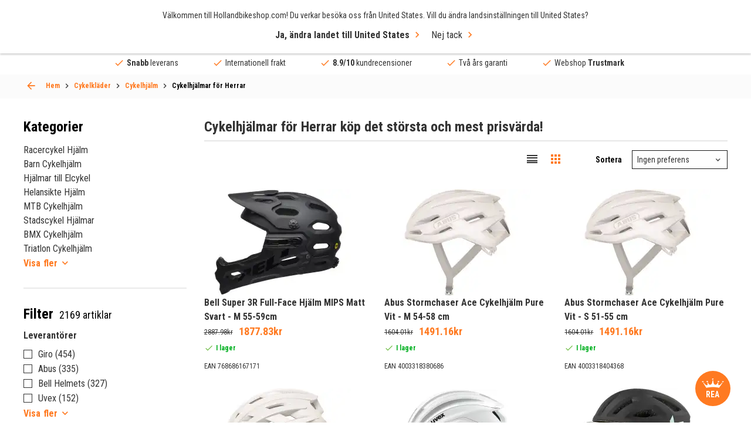

--- FILE ---
content_type: text/html; charset=UTF-8
request_url: https://hollandbikeshop.com/sv-se/cykelklader/cykelhjalm/cykelhjalmar-for-herrar/
body_size: 42977
content:
<!DOCTYPE html>
<!--[if IE 9]><html class="lt-ie10" dir="LTR" lang="sv"> <![endif]-->
<html dir="LTR" lang="sv">
	<head>
		<title>Köp Cykelhjälmar för Herrar på HBS</title>
<meta name="description" content="Handla Cykelhjälmar för Herrar online? Det största Cykelhjälmar för Herrar urvalet med 4105 artiklar. Omedelbart tillgängligt från vårt lager!" />
<meta property="og:description" content="Handla Cykelhjälmar för Herrar online? Det största Cykelhjälm" /><meta property="og:image" content="https://hollandbikeshop.com/images_categorie_responsive/categories_large/fietshelm-heren-1.jpg" />
<meta property="fb:app_id" content="1872932229605491" />
<meta property="og:title" content="Köp Cykelhjälmar för Herrar på HBS" />
<meta property="og:type" content="website" />
<meta property="og:url" content="https://hollandbikeshop.com/sv-se/cykelklader/cykelhjalm/cykelhjalmar-for-herrar/" />
<meta property="og:site_name" content="Hollandbikeshop.com" />

<meta name="twitter:card" content="summary" />
<meta name="twitter:site" content="@hollandbikeshop" />
<meta name="twitter:creator" content="@hollandbikeshop" />
<meta name="twitter:title" content="Köp Cykelhjälmar för Herrar på HBS" />
<meta name="twitter:description" content="Handla Cykelhjälmar för Herrar online? Det största Cykelhjälmar för Herrar urvalet med 4105 artiklar. Omedelbart tillgä" />
<meta name="twitter:image" content="https://hollandbikeshop.com/images_categorie_responsive/categories_large/fietshelm-heren-1.jpg" />

<script>
  dataLayer = [{
    'language' :   'sv',
    'account' :   'notLoggedIn',
    'pageType' :   'product_listing',
  }];

  var dataLayerProducts = [];
</script>
    <!-- Google Tag Manager -->
    <script>(function(w,d,s,l,i){w[l]=w[l]||[];w[l].push({'gtm.start':
    new   Date (). getTime (), event : 'gtm.js' }); var  f = d . getElementsByTagName ( s )[ 0 ], j = d . createElement ( s ), dl = l != 'dataLayer' ? '&l=' + l : '' ; j . async = true ; j . src= 'https://sst.hollandbikeshop.com/gtm.js?id=' + i + dl ; f . parentNode . insertBefore ( j , f ); })( window , document , 'script' , 'dataLayer' , 'GTM-K2D8PJ2' );</script>
    <!-- End Google Tag Manager -->
    <meta http-equiv="content-language" content="sv" />

<meta charset="UTF-8" />
<meta name="viewport" content="width=device-width, initial-scale=1, maximum-scale=1" />

<link rel="canonical" href="https://hollandbikeshop.com/sv-se/cykelklader/cykelhjalm/cykelhjalmar-for-herrar/" />
<base href="https://hollandbikeshop.com/sv-se/cykelklader/cykelhjalm/cykelhjalmar-for-herrar/" />

<link rel="alternate" href="https://hollandbikeshop.com/fietskleding/fietshelm/fietshelm-heren/" hreflang="nl" />
        <link rel="alternate" href="https://hollandbikeshop.com/en-gb/cycling-wear/bicycle-helmet/men-s-bicycle-helmets/" hreflang="en" />
        <link rel="alternate" href="https://hollandbikeshop.com/de-de/fahrradbekleidung/fahrradhelm/herren-fahrradhelmen/" hreflang="de" />
        <link rel="alternate" href="https://hollandbikeshop.com/es-es/ropa-de-ciclismo/cascos-de-ciclismo/cascos-de-ciclismo-hombre/" hreflang="es" />
        <link rel="alternate" href="https://hollandbikeshop.com/fr-fr/equipement-de-velo/casques/casques-de-velo-pour-hommes/" hreflang="fr" />
        <link rel="alternate" href="https://hollandbikeshop.com/it-it/abbigliamento-ciclismo/caschi-bici/caschi-da-ciclismo-per-uomo/" hreflang="it" />
        <link rel="alternate" href="https://hollandbikeshop.com/da-dk/cykelbeklaedning/cykelhjelm/maend-cykelhjelme/" hreflang="da" />
        <link rel="alternate" href="https://hollandbikeshop.com/fi-fi/pyorailyvaatteet/pyorailykyparat/miesten-pyorailykyparat/" hreflang="fi" />
        <link rel="alternate" href="https://hollandbikeshop.com/no-no/sykkelklaer/sykkelhjelm/sykkelhjelm-herre/" hreflang="no" />
        <link rel="alternate" href="https://hollandbikeshop.com/pl-pl/odziez-rowerowa/kask-rowerowy/meskie-kaski-rowerowe/" hreflang="pl" />
        <link rel="alternate" href="https://hollandbikeshop.com/pt-pt/vestuario-de-ciclismo/capacete-de-bicicleta/capacetes-de-ciclismo-para-homem/" hreflang="pt" />
        <link rel="alternate" href="https://hollandbikeshop.com/sv-se/cykelklader/cykelhjalm/cykelhjalmar-for-herrar/" hreflang="sv" />
        <link rel="alternate" href="https://hollandbikeshop.com/zh-cn/qi-xing-fu/zi-xing-che-tou-kui/nan-shi-zi-xing-che-tou-kui/" hreflang="zh" />
        <link rel="alternate" href="https://hollandbikeshop.com/cs-cz/cyklisticke-obleceni/cyklisticka-helma/panske-cyklisticke-prilby/" hreflang="cs" />
        <link rel="alternate" href="https://hollandbikeshop.com/ja-jp/saikuringu-u-ea/zi-zhuan-che-herumetto/menzu-zi-zhuan-che-herumetto/" hreflang="ja" />
        <link rel="alternate" href="https://hollandbikeshop.com/ru-ru/velosipednaa-odezda/velosipednyj-slem/muzskie-velosipednye-slemy/" hreflang="ru" />
        <link rel="alternate" href="https://hollandbikeshop.com/ko-kr/saikeulling-uilyu/jajeongeo-helmes/namseong-yong-jajeongeo-helmes/" hreflang="ko" />
        <link rel="alternate" href="https://hollandbikeshop.com/ro-ro/echipament-de-ciclism/casca-bicicleta/casti-bicicleta-de-barbati/" hreflang="ro" />
        <link rel="alternate" href="https://hollandbikeshop.com/de-at/fahrradbekleidung/fahrradhelm/herren-fahrradhelmen/" hreflang="de-at" />
        <link rel="alternate" href="https://hollandbikeshop.com/nl-be/fietskleding/fietshelm/fietshelm-heren/" hreflang="nl-be" />
        <link rel="alternate" href="https://hollandbikeshop.com/fr-be/equipement-de-velo/casques/casques-de-velo-pour-hommes/" hreflang="fr-be" />
            <link rel="alternate" href="https://hollandbikeshop.com/en-gb/cycling-wear/bicycle-helmet/men-s-bicycle-helmets/" hreflang="x-default" />
    

<link id="PrevHeadLink" rel="prev" href="" />
<link id="NextHeadLink" rel="next" href="?page=2" />

<link rel="icon" href="https://hollandbikeshop.com/favicon.ico?v=0512251432" type="image/x-icon" />
<link rel="shortcut icon" href="https://hollandbikeshop.com/favicon.ico?v=0512251432" />

<meta name="apple-mobile-web-app-title" content="Hollandbikeshop.com">
<meta name="application-name" content="Hollandbikeshop.com">
<meta name="msapplication-TileColor" content="#ff7a21">
<meta name="theme-color" content="#ff7a21">

<link href="https://hollandbikeshop.com/dist/css/main.css?v=0512251432" media="all" rel="stylesheet" type="text/css" />
<link href="https://hollandbikeshop.com/template_files/css/custom.css?v=0512251432" media="all" rel="stylesheet" type="text/css" />
    <link rel="preload" href="https://hollandbikeshop.com/images_categorie_responsive/categories_small/fietshelm-heren-1.jpg" as="image" fetchpriority="high">
    <script type="application/ld+json">
    {
    "@context": "https:\/\/schema.org\/",
    "@type": "BreadcrumbList",
    "itemListElement": [
        {
            "@type": "ListItem",
            "position": 1,
            "name": "Cykelkl\u00e4der",
            "item": "https:\/\/hollandbikeshop.com\/sv-se\/cykelklader\/"
        },
        {
            "@type": "ListItem",
            "position": 2,
            "name": "Cykelhj\u00e4lm",
            "item": "https:\/\/hollandbikeshop.com\/sv-se\/cykelklader\/cykelhjalm\/"
        },
        {
            "@type": "ListItem",
            "position": 3,
            "name": "Cykelhj\u00e4lmar f\u00f6r Herrar",
            "item": "https:\/\/hollandbikeshop.com\/sv-se\/cykelklader\/cykelhjalm\/cykelhjalmar-for-herrar\/"
        }
    ]
}    </script>

    <script type="application/ld+json">
        {
            "@context": "https://schema.org",
            "@type": "CollectionPage",
            "name": "Cykelhj&auml;lmar f&ouml;r Herrar",
            "url": "https://hollandbikeshop.com/sv-se/cykelklader/cykelhjalm/cykelhjalmar-for-herrar/",
            "description": "Handla Cykelhjälmar för Herrar online? Det största Cykelhjälmar för Herrar urvalet med 4105 artiklar. Omedelbart tillgängligt från vårt lager!",
            "isPartOf": {
                "@type": "WebSite",
                "name": "Hollandbikeshop.com",
                "url": "https://hollandbikeshop.com/sv-se/cykelklader/cykelhjalm/cykelhjalmar-for-herrar/"
            }
        }
    </script>
    	</head>
	<body class="product_listing-page-container">
	
	    <!-- Google Tag Manager (noscript) -->
    <noscript><iframe src="https://sst.hollandbikeshop.com/ns.html?id=GTM-K2D8PJ2" height = "0"  width = "0"  style = "display:none;visibility:hidden" ></iframe></noscript>
    <!-- End Google Tag Manager (noscript) -->
    
  <div class="wrapper">
    <header class="header">
			<a class="header__menu-toggle js-mobile-toggle"><span>Meny</span></a>
            <span class="menu-icon-text">Meny</span>

            
			<div class="header__top grid-container">
				<a href="https://hollandbikeshop.com/sv-se/" class="header__logo"><img src="/template_files/images/header-logo.png" alt="Logo Hollandbikeshop.com" title="Logo Hollandbikeshop.com" width="365" height="42" /></a>
				
				<div class="search search--back js-search-popup">
            <form name="quick_find" id="quick_find" action="/sv-se/advanced_search_result.php" method="get">
		<input id="AutocompleteElementID" class="search-box" autocorrect="off" autocomplete="off" type="search" name="keywords" required title="Sök" placeholder="Vad letar du efter?">    
    <button class="clear" type="reset">ses</button>

		<button type="submit" aria-label="Snabbsökning"><i class="icon-search"></i></button>
	</form>

    <div class="search__popup">
        <div class="search__popup_content">
            <div class="quick-find-result-box-start" id="quick_find_box_start">
                Vad letar du efter?            </div>

            <div class="quick-find-result-box" id="quick_find_box_error">

            </div>

            
            <div class="quick-find-result-box" id="quick_find_box_cat">
                <div class="search__popup-title">Kategorier</div>

                <ul id="quick_find_cat">
                                    </ul>
            </div>

            <div class="quick-find-result-box" id="quick_find_box_prod">
                <div class="search__popup-title">Produkter</div>

                <ul id="quick_find_prod">
                                    </ul>
            </div>

                    </div>

	</div>
    </div>


				
				<div class="header__right">
					<div class="language">
						<div class="language__subtitle js-language-btn">Sweden / SEK</div>
            <div class="language__dropdown">
							
							<label>Skicka till</label>
              
<form name="localization" action="/sv-se/cykelklader/cykelhjalm/cykelhjalmar-for-herrar/?cPath=87_110_17295" method="get">
<select name="country_id" id="country_top" placeholder="Sweden" class="js-select"><option value="1">Afghanistan</option><option value="268">Åland Islands</option><option value="2">Albania</option><option value="3">Algeria</option><option value="4">American Samoa</option><option value="5">Andorra</option><option value="6">Angola</option><option value="7">Anguilla</option><option value="8">Antarctica</option><option value="9">Antigua and Barbuda</option><option value="10">Argentina</option><option value="11">Armenia</option><option value="12">Aruba</option><option value="263">Australia</option><option value="14">Austria</option><option value="15">Azerbaijan</option><option value="16">Bahamas</option><option value="17">Bahrain</option><option value="18">Bangladesh</option><option value="19">Barbados</option><option value="20">Belarus</option><option value="21">Belgium</option><option value="22">Belize</option><option value="23">Benin</option><option value="24">Bermuda</option><option value="25">Bhutan</option><option value="26">Bolivia</option><option value="27">Bosnia and Herzegowina</option><option value="28">Botswana</option><option value="29">Bouvet Island</option><option value="30">Brazil</option><option value="31">British Indian Ocean Territory</option><option value="32">Brunei Darussalam</option><option value="251">Bulgaria</option><option value="34">Burkina Faso</option><option value="35">Burundi</option><option value="36">Cambodia</option><option value="37">Cameroon</option><option value="265">Canada</option><option value="270">Canary Islands</option><option value="39">Cape Verde</option><option value="40">Cayman Islands</option><option value="41">Central African Republic</option><option value="42">Chad</option><option value="43">Chile</option><option value="262">China</option><option value="45">Christmas Island</option><option value="46">Cocos (Keeling) Islands</option><option value="47">Colombia</option><option value="48">Comoros</option><option value="49">Congo</option><option value="273">Congo, Democratic Republic of the</option><option value="50">Cook Islands</option><option value="51">Costa Rica</option><option value="52">Côte d&#039;&#039;Ivoire</option><option value="53">Croatia</option><option value="54">Cuba</option><option value="55">Cyprus</option><option value="249">Czech Republic</option><option value="242">Denmark</option><option value="58">Djibouti</option><option value="59">Dominica</option><option value="60">Dominican Republic</option><option value="62">Ecuador</option><option value="63">Egypt</option><option value="64">El Salvador</option><option value="65">Equatorial Guinea</option><option value="66">Eritrea</option><option value="259">Estonia</option><option value="68">Ethiopia</option><option value="69">Falkland Islands (Malvinas)</option><option value="70">Faroe Islands</option><option value="71">Fiji</option><option value="244">Finland</option><option value="73">France</option><option value="75">French Guiana</option><option value="76">French Polynesia</option><option value="77">French Southern Territories</option><option value="78">Gabon</option><option value="79">Gambia</option><option value="80">Georgia</option><option value="81">Germany</option><option value="82">Ghana</option><option value="83">Gibraltar</option><option value="84">Greece</option><option value="85">Greenland</option><option value="86">Grenada</option><option value="87">Guadeloupe</option><option value="88">Guam</option><option value="89">Guatemala</option><option value="269">Guernsey</option><option value="90">Guinea</option><option value="91">Guinea-bissau</option><option value="92">Guyana</option><option value="93">Haiti</option><option value="94">Heard and Mc Donald Islands</option><option value="95">Honduras</option><option value="264">Hong Kong</option><option value="246">Hungary</option><option value="98">Iceland</option><option value="99">India</option><option value="100">Indonesia</option><option value="101">Iran (Islamic Republic of)</option><option value="102">Iraq</option><option value="260">Ireland</option><option value="274">Isle of Man</option><option value="104">Israel</option><option value="241">Italy</option><option value="106">Jamaica</option><option value="107">Japan</option><option value="267">Jersey</option><option value="108">Jordan</option><option value="109">Kazakhstan</option><option value="110">Kenya</option><option value="111">Kiribati</option><option value="112">Korea, Democratic People&#039;s Republic of</option><option value="113">Korea, Republic of</option><option value="114">Kuwait</option><option value="115">Kyrgyzstan</option><option value="116">Lao People&#039;s Democratic Republic</option><option value="252">Latvia</option><option value="118">Lebanon</option><option value="119">Lesotho</option><option value="120">Liberia</option><option value="121">Libyan Arab Jamahiriya</option><option value="122">Liechtenstein</option><option value="255">Lithuania</option><option value="124">Luxembourg</option><option value="125">Macau</option><option value="126">Macedonia, The Former Yugoslav Republic of</option><option value="127">Madagascar</option><option value="128">Malawi</option><option value="129">Malaysia</option><option value="130">Maldives</option><option value="131">Mali</option><option value="132">Malta</option><option value="133">Marshall Islands</option><option value="134">Martinique</option><option value="135">Mauritania</option><option value="136">Mauritius</option><option value="137">Mayotte</option><option value="138">Mexico</option><option value="139">Micronesia, Federated States of</option><option value="140">Moldova, Republic of</option><option value="141">Monaco</option><option value="142">Mongolia</option><option value="271">Montenegro</option><option value="143">Montserrat</option><option value="144">Morocco</option><option value="145">Mozambique</option><option value="146">Myanmar</option><option value="147">Namibia</option><option value="148">Nauru</option><option value="150">Nederland</option><option value="149">Nepal</option><option value="151">Netherlands Antilles</option><option value="152">New Caledonia</option><option value="266">New Zealand</option><option value="154">Nicaragua</option><option value="155">Niger</option><option value="156">Nigeria</option><option value="157">Niue</option><option value="158">Norfolk Island</option><option value="159">Northern Mariana Islands</option><option value="247">Norway</option><option value="161">Oman</option><option value="162">Pakistan</option><option value="163">Palau</option><option value="275">Palestinian Territory, Occupied</option><option value="164">Panama</option><option value="165">Papua New Guinea</option><option value="166">Paraguay</option><option value="167">Peru</option><option value="168">Philippines</option><option value="169">Pitcairn</option><option value="256">Poland</option><option value="253">Portugal</option><option value="172">Puerto Rico</option><option value="173">Qatar</option><option value="174">Réunion</option><option value="254">Romania</option><option value="176">Russian Federation</option><option value="177">Rwanda</option><option value="276">Saint Barthélemy</option><option value="197">Saint Helena</option><option value="178">Saint Kitts and Nevis</option><option value="179">Saint Lucia</option><option value="277">Saint Martin (French part)</option><option value="198">Saint Pierre and Miquelon</option><option value="180">Saint Vincent and the Grenadines</option><option value="181">Samoa</option><option value="182">San Marino</option><option value="183">Sao Tome and Principe</option><option value="184">Saudi Arabia</option><option value="185">Senegal</option><option value="272">Serbia</option><option value="186">Seychelles</option><option value="187">Sierra Leone</option><option value="188">Singapore</option><option value="250">Slovakia</option><option value="257">Slovenia</option><option value="191">Solomon Islands</option><option value="192">Somalia</option><option value="193">South Africa</option><option value="194">South Georgia and the South Sandwich Islands</option><option value="245">Spain</option><option value="196">Sri Lanka</option><option value="199">Sudan</option><option value="200">Suriname</option><option value="201">Svalbard and Jan Mayen Islands</option><option value="202">Swaziland</option><option value="243" selected>Sweden</option><option value="258">Switzerland</option><option value="205">Syrian Arab Republic</option><option value="206">Taiwan</option><option value="207">Tajikistan</option><option value="208">Tanzania, United Republic of</option><option value="209">Thailand</option><option value="61">Timor-Leste</option><option value="210">Togo</option><option value="211">Tokelau</option><option value="212">Tonga</option><option value="213">Trinidad and Tobago</option><option value="214">Tunisia</option><option value="215">Turkey</option><option value="216">Turkmenistan</option><option value="217">Turks and Caicos Islands</option><option value="218">Tuvalu</option><option value="219">Uganda</option><option value="220">Ukraine</option><option value="221">United Arab Emirates</option><option value="222">United Kingdom</option><option value="261">United States</option><option value="224">United States Minor Outlying Islands</option><option value="225">Uruguay</option><option value="226">Uzbekistan</option><option value="227">Vanuatu</option><option value="228">Vatican City State (Holy See)</option><option value="229">Venezuela</option><option value="230">Viet Nam</option><option value="231">Virgin Islands (British)</option><option value="232">Virgin Islands (U.S.)</option><option value="233">Wallis and Futuna Islands</option><option value="234">Western Sahara</option><option value="235">Yemen</option><option value="236">Yugoslavia</option><option value="238">Zambia</option><option value="239">Zimbabwe</option></select></form>
              
							<label>Valutor</label>
						
<form name="localization" action="/sv-se/cykelklader/cykelhjalm/cykelhjalmar-for-herrar/?cPath=87_110_17295" method="get"><select id="currency" name="currency" class="js-select" placeholder="(kr) SEK">
		<option value="EUR">&euro; Euro</option>
		<option value="USD">$ Dollar</option>
		<option value="GBP">&pound; Pound</option>
		<option value="CAD">C$ Canadian dollar</option>
		<option value="AUD">A$ Australian dollar</option>
		<option value="CNY">C&yen; Chinese yuan</option>
		<option value="AED">DH United Arab Emirates dirham</option>
		<option value="HKD">HK$ Hong Kong dollar</option>
		<option value="JPY">J&yen; Japanese yen</option>
		<option value="PLN">z&#322; Polish zloty</option>
		<option value="RUB">P Russian ruble</option>
		<option value="SEK" selected>kr Swedish krona</option>
		<option value="CHF">Fr. Swiss franc</option>
		<option value="DKK">kr. Danish Krone</option>
		<option value="HUF">Ft Hungarian Forint</option>
		<option value="NOK">kr Norwegian Krone</option>
		<option value="TRY">₺ Turkish Lira</option>
		<option value="ZAR">R South African Rand</option>
		<option value="THB">฿ Thai Baht</option>
		<option value="CZK">Kč česká koruna</option>
		<option value="RON">lei leu românesc</option>
	</select>
</form>
							
						</div>
					</div>
					
					<div class="language-icon">
            <a href="#language-popup" class="js-popup-link"><img src="/includes/languages/swedish/images/icon_round.png" alt="swedish" title="swedish" width="50" height="50" />sv</a>
          </div>
					
					<div class="header__user">
						<a><i class="icon-user"></i></a>

						<ul>
  						  						<li><a href="/sv-se/create_account.php" title="Skapa ett konto" rel=”nofollow”>Skapa ett konto</a></li>
							<li><a href="/sv-se/login.php" title="Logga in" rel=”nofollow”>Logga in</a></li>
													</ul>
					</div>

                    <div class="header__wishlist">
                        <a href="/sv-se/wishlist.php" class="wishlist-icon" title="Min önskelista" aria-label="Min önskelista" rel=”nofollow”></a>
                    </div>


					<a href="/sv-se/shopping_cart.php" class="header__cart" title="Kundvagn" aria-label="Kundvagn" rel=”nofollow”><i class="icon-shoppingcart"></i></a>

				</div>
			</div>
      
      
<div class="header__menu grid-container">
  <nav class="js-custom-menu">

      
<ul class="js-sub-menu">

			
                        <li class="has-children js-menu-link"><a title="Cykeldelar">Cykeldelar</a>
                            <div class="header__submenu js-sub-menu menu-2">


                                                                <div class="header__column">
                                    

                                    <ul class="js-sub-menu">
                                        <li class="js-menu-link">

                                                                                            <a title="Drivning" href="https://hollandbikeshop.com/sv-se/cykeldelar/">
                                                    Drivning                                                </a>
                                                
                                                                                            <ul class="js-sub-menu">
                                                                                                                <li>
                                                                                                                                    <a title="Kedjehjul" href="https://hollandbikeshop.com/sv-se/cykeldelar/kedjehjul/">Kedjehjul</a>
                                                                                                                                </li>
                                                                                                                        <li>
                                                                                                                                    <a title="Cykelkedja" href="https://hollandbikeshop.com/sv-se/cykeldelar/cykelkedja/">Cykelkedja</a>
                                                                                                                                </li>
                                                                                                                        <li>
                                                                                                                                    <a title="Cykel Kedjehjul" href="https://hollandbikeshop.com/sv-se/cykeldelar/vevsats/cykel-kedjehjul/">Cykel Kedjehjul</a>
                                                                                                                                </li>
                                                                                                                        <li>
                                                                                                                                    <a title="Vevlager" href="https://hollandbikeshop.com/sv-se/cykeldelar/vevlager/">Vevlager</a>
                                                                                                                                </li>
                                                                                                                        <li>
                                                                                                                                    <a title="Växelförare" href="https://hollandbikeshop.com/sv-se/cykeldelar/vaxelforare/">Växelförare</a>
                                                                                                                                </li>
                                                                                                                        <li>
                                                                                                                                    <a title="Vevsats" href="https://hollandbikeshop.com/sv-se/cykeldelar/vevsats/vevsats/">Vevsats</a>
                                                                                                                                </li>
                                                                                                                        <li>
                                                                                                                                    <a title="Växelspak" href="https://hollandbikeshop.com/sv-se/cykeldelar/vaxlar/vaxelreglage/">Växelspak</a>
                                                                                                                                </li>
                                                                                                                                                                </ul>
                                                                                        </li>
                                    </ul>

                                    

                                    <ul class="js-sub-menu">
                                        <li class="js-menu-link">

                                                                                            <a title="Batterier" href="https://hollandbikeshop.com/sv-se/cykeldelar/batterier/batterier/">
                                                    Batterier                                                </a>
                                                
                                                                                            <ul class="js-sub-menu">
                                                                                                                <li>
                                                                                                                                    <a title="Elcykel Batteriladdare" href="https://hollandbikeshop.com/sv-se/cykeldelar-elcykel/elcykel-batteri-och-delar/elcykel-batteriladdare/">Elcykel Batteriladdare</a>
                                                                                                                                </li>
                                                                                                                        <li>
                                                                                                                                    <a title="Elcykel Batteridelar" href="https://hollandbikeshop.com/sv-se/cykeldelar-elcykel/elcykel-batteri-och-delar/elcykel-batteridelar/">Elcykel Batteridelar</a>
                                                                                                                                </li>
                                                                                                                                                                </ul>
                                                                                        </li>
                                    </ul>

                                    

                                    <ul class="js-sub-menu">
                                        <li class="js-menu-link">

                                                                                            <a title="Pakethållare" href="https://hollandbikeshop.com/sv-se/cykeldelar/pakethallare/">
                                                    Pakethållare                                                </a>
                                                
                                                                                            <ul class="js-sub-menu">
                                                                                                                <li>
                                                                                                                                    <a title="Främre Pakethållare" href="https://hollandbikeshop.com/sv-se/cykeldelar/pakethallare/framre-pakethallare/">Främre Pakethållare</a>
                                                                                                                                </li>
                                                                                                                        <li>
                                                                                                                                    <a title="Delar Pakethållare" href="https://hollandbikeshop.com/sv-se/cykeldelar/pakethallare/delar-pakethallare/">Delar Pakethållare</a>
                                                                                                                                </li>
                                                                                                                                                                </ul>
                                                                                        </li>
                                    </ul>

                                    

                                    <ul class="js-sub-menu">
                                        <li class="js-menu-link">

                                                                                            <a title="Styrlager" href="https://hollandbikeshop.com/sv-se/cykeldelar/gaffel-och-styrlager/styrlager/">
                                                    Styrlager                                                </a>
                                                
                                                                                            <ul class="js-sub-menu">
                                                                                                                <li>
                                                                                                                                    <a title="Styrlager Delar" href="https://hollandbikeshop.com/sv-se/cykeldelar/gaffel-och-styrlager/styrlager-delar/">Styrlager Delar</a>
                                                                                                                                </li>
                                                                                                                                                                </ul>
                                                                                        </li>
                                    </ul>

                                                                </div>
                                                            <div class="header__column">
                                    

                                    <ul class="js-sub-menu">
                                        <li class="js-menu-link">

                                                                                            <a title="Däck till Cyklar" href="https://hollandbikeshop.com/sv-se/cykeldack-och-innerslangar/">
                                                    Däck till Cyklar                                                </a>
                                                
                                                                                            <ul class="js-sub-menu">
                                                                                                                <li>
                                                                                                                                    <a title="Cykeldäck" href="https://hollandbikeshop.com/sv-se/cykeldack-och-innerslangar/cykeldack/">Cykeldäck</a>
                                                                                                                                </li>
                                                                                                                        <li>
                                                                                                                                    <a title="Cykelslang" href="https://hollandbikeshop.com/sv-se/cykeldack-och-innerslangar/cykel-innerslang/">Cykelslang</a>
                                                                                                                                </li>
                                                                                                                        <li>
                                                                                                                                    <a title="Fälgtejp" href="https://hollandbikeshop.com/sv-se/cykeldack-och-innerslangar/falgtejp/">Fälgtejp</a>
                                                                                                                                </li>
                                                                                                                        <li>
                                                                                                                                    <a title="Cykelventiler" href="https://hollandbikeshop.com/sv-se/cykeldack-och-innerslangar/cykelventiler/">Cykelventiler</a>
                                                                                                                                </li>
                                                                                                                        <li>
                                                                                                                                    <a title="Cykeldäck Reparationssats" href="https://hollandbikeshop.com/sv-se/cykeldack-och-innerslangar/cykeldack-reparationssats/">Cykeldäck Reparationssats</a>
                                                                                                                                </li>
                                                                                                                                                                </ul>
                                                                                        </li>
                                    </ul>

                                    

                                    <ul class="js-sub-menu">
                                        <li class="js-menu-link">

                                                                                            <a title="Bultar & Muttrar" href="https://hollandbikeshop.com/sv-se/cykeldelar/bultar-muttrar/">
                                                    Bultar & Muttrar                                                </a>
                                                
                                                                                    </li>
                                    </ul>

                                    

                                    <ul class="js-sub-menu">
                                        <li class="js-menu-link">

                                                                                            <a title="Elcykel Display" href="https://hollandbikeshop.com/sv-se/cykeldelar-elcykel/elcykel-displayer-och-delar/elcykel-display/">
                                                    Elcykel Display                                                </a>
                                                
                                                                                            <ul class="js-sub-menu">
                                                                                                                <li>
                                                                                                                                    <a title="Elcykel Displaydelar" href="https://hollandbikeshop.com/sv-se/cykeldelar-elcykel/elcykel-displayer-och-delar/elcykel-displaydelar/">Elcykel Displaydelar</a>
                                                                                                                                </li>
                                                                                                                                                                </ul>
                                                                                        </li>
                                    </ul>

                                    

                                    <ul class="js-sub-menu">
                                        <li class="js-menu-link">

                                                                                            <a title="Elcykel Motor" href="https://hollandbikeshop.com/sv-se/cykeldelar-elcykel/elcykel-motor-och-delar/elcykel-motor/">
                                                    Elcykel Motor                                                </a>
                                                
                                                                                            <ul class="js-sub-menu">
                                                                                                                <li>
                                                                                                                                    <a title="Elcykel Motordelar" href="https://hollandbikeshop.com/sv-se/cykeldelar-elcykel/elcykel-motor-och-delar/elcykel-motordelar/">Elcykel Motordelar</a>
                                                                                                                                </li>
                                                                                                                                                                </ul>
                                                                                        </li>
                                    </ul>

                                    

                                    <ul class="js-sub-menu">
                                        <li class="js-menu-link">

                                                                                            <a title="Cykelbelysning" href="https://hollandbikeshop.com/sv-se/cykelbelysning/">
                                                    Cykelbelysning                                                </a>
                                                
                                                                                            <ul class="js-sub-menu">
                                                                                                                <li>
                                                                                                                                    <a title="Dynamo" href="https://hollandbikeshop.com/sv-se/cykeldelar/belysning/dynamo/">Dynamo</a>
                                                                                                                                </li>
                                                                                                                        <li>
                                                                                                                                    <a title="Cykel Belysning Delar & Montage" href="https://hollandbikeshop.com/sv-se/cykeldelar/belysning/cykel-belysning-delar-montage/">Cykel Belysning Delar & Montage</a>
                                                                                                                                </li>
                                                                                                                                                                </ul>
                                                                                        </li>
                                    </ul>

                                    

                                    <ul class="js-sub-menu">
                                        <li class="js-menu-link">

                                                                                            <a title="Kedjeskydd" href="https://hollandbikeshop.com/sv-se/cykeldelar/kedjeskydd/">
                                                    Kedjeskydd                                                </a>
                                                
                                                                                            <ul class="js-sub-menu">
                                                                                                                <li>
                                                                                                                                    <a title="Kedjeskydd Delar" href="https://hollandbikeshop.com/sv-se/delar-stadscykel/kedjeskydd/kedjeskydd-delar/">Kedjeskydd Delar</a>
                                                                                                                                </li>
                                                                                                                                                                </ul>
                                                                                        </li>
                                    </ul>

                                                                </div>
                                                            <div class="header__column">
                                    

                                    <ul class="js-sub-menu">
                                        <li class="js-menu-link">

                                                                                            <a title="Pedaler" href="https://hollandbikeshop.com/sv-se/cykeldelar/pedaler/">
                                                    Pedaler                                                </a>
                                                
                                                                                            <ul class="js-sub-menu">
                                                                                                                <li>
                                                                                                                                    <a title="Pedalplattor" href="https://hollandbikeshop.com/sv-se/cykeldelar/pedaler/pedalplattor/">Pedalplattor</a>
                                                                                                                                </li>
                                                                                                                        <li>
                                                                                                                                    <a title="Delar till Pedaler" href="https://hollandbikeshop.com/sv-se/cykeldelar/pedaler/delar-till-pedaler/">Delar till Pedaler</a>
                                                                                                                                </li>
                                                                                                                                                                </ul>
                                                                                        </li>
                                    </ul>

                                    

                                    <ul class="js-sub-menu">
                                        <li class="js-menu-link">

                                                                                            <a title="Broms" href="https://hollandbikeshop.com/sv-se/cykeldelar/cykelbromsar/broms/">
                                                    Broms                                                </a>
                                                
                                                                                            <ul class="js-sub-menu">
                                                                                                                <li>
                                                                                                                                    <a title="Bromsreglage" href="https://hollandbikeshop.com/sv-se/cykeldelar/cykelbromsar/bromsreglage/">Bromsreglage</a>
                                                                                                                                </li>
                                                                                                                        <li>
                                                                                                                                    <a title="Bromsklossar" href="https://hollandbikeshop.com/sv-se/cykeldelar/cykelbromsar/bromsklossar/">Bromsklossar</a>
                                                                                                                                </li>
                                                                                                                        <li>
                                                                                                                                    <a title="Bromskabel" href="https://hollandbikeshop.com/sv-se/cykeldelar/cykelbromsar/bromskabel/">Bromskabel</a>
                                                                                                                                </li>
                                                                                                                        <li>
                                                                                                                                    <a title="Bromsskiva" href="https://hollandbikeshop.com/sv-se/cykeldelar/cykelbromsar/bromsskiva/">Bromsskiva</a>
                                                                                                                                </li>
                                                                                                                        <li>
                                                                                                                                    <a title="Bromsdelar" href="https://hollandbikeshop.com/sv-se/cykeldelar/cykelbromsar/bromsdelar/">Bromsdelar</a>
                                                                                                                                </li>
                                                                                                                                                                </ul>
                                                                                        </li>
                                    </ul>

                                    

                                    <ul class="js-sub-menu">
                                        <li class="js-menu-link">

                                                                                            <a title="Stänkskydd" href="https://hollandbikeshop.com/sv-se/cykeldelar/stankskydd/stankskydd/">
                                                    Stänkskydd                                                </a>
                                                
                                                                                            <ul class="js-sub-menu">
                                                                                                                <li>
                                                                                                                                    <a title="Fäste till Stänkskydd" href="https://hollandbikeshop.com/sv-se/cykeldelar/stankskydd/faste-till-stankskydd/">Fäste till Stänkskydd</a>
                                                                                                                                </li>
                                                                                                                        <li>
                                                                                                                                    <a title="Delar till Stänkskydd" href="https://hollandbikeshop.com/sv-se/cykeldelar/stankskydd/delar-till-stankskydd/">Delar till Stänkskydd</a>
                                                                                                                                </li>
                                                                                                                                                                </ul>
                                                                                        </li>
                                    </ul>

                                    

                                    <ul class="js-sub-menu">
                                        <li class="js-menu-link">

                                                                                            <a title="Cykelstöd" href="https://hollandbikeshop.com/sv-se/cykeldelar/cykelstod/">
                                                    Cykelstöd                                                </a>
                                                
                                                                                            <ul class="js-sub-menu">
                                                                                                                <li>
                                                                                                                                    <a title="Delar till Cykelstöd" href="https://hollandbikeshop.com/sv-se/cykeldelar/cykelstod/delar-till-cykelstod/">Delar till Cykelstöd</a>
                                                                                                                                </li>
                                                                                                                                                                </ul>
                                                                                        </li>
                                    </ul>

                                    

                                    <ul class="js-sub-menu">
                                        <li class="js-menu-link">

                                                                                            <a title="Handtag till Styre" href="https://hollandbikeshop.com/sv-se/cykeldelar/grepp-och-styrtejp/handtag-till-styre/">
                                                    Handtag till Styre                                                </a>
                                                
                                                                                            <ul class="js-sub-menu">
                                                                                                                <li>
                                                                                                                                    <a title="Styrtejp" href="https://hollandbikeshop.com/sv-se/cykeldelar/grepp-och-styrtejp/styrtejp/">Styrtejp</a>
                                                                                                                                </li>
                                                                                                                                                                </ul>
                                                                                        </li>
                                    </ul>

                                                                </div>
                                                            <div class="header__column">
                                    

                                    <ul class="js-sub-menu">
                                        <li class="js-menu-link">

                                                                                            <a title="Stammar" href="https://hollandbikeshop.com/sv-se/cykeldelar/styren/stammar/">
                                                    Stammar                                                </a>
                                                
                                                                                            <ul class="js-sub-menu">
                                                                                                                <li>
                                                                                                                                    <a title="Växelreglage" href="https://hollandbikeshop.com/sv-se/cykeldelar/styren/vaxelreglage/">Växelreglage</a>
                                                                                                                                </li>
                                                                                                                        <li>
                                                                                                                                    <a title="Stamdelar" href="https://hollandbikeshop.com/sv-se/cykeldelar/styren/stamdelar/">Stamdelar</a>
                                                                                                                                </li>
                                                                                                                                                                </ul>
                                                                                        </li>
                                    </ul>

                                    

                                    <ul class="js-sub-menu">
                                        <li class="js-menu-link">

                                                                                            <a title="Styren" href="https://hollandbikeshop.com/sv-se/cykeldelar/styren/styren/">
                                                    Styren                                                </a>
                                                
                                                                                    </li>
                                    </ul>

                                    

                                    <ul class="js-sub-menu">
                                        <li class="js-menu-link">

                                                                                            <a title="Gaffel" href="https://hollandbikeshop.com/sv-se/cykeldelar/gaffel-och-styrlager/gaffel/">
                                                    Gaffel                                                </a>
                                                
                                                                                            <ul class="js-sub-menu">
                                                                                                                <li>
                                                                                                                                    <a title="Gaffeldelar" href="https://hollandbikeshop.com/sv-se/cykeldelar/gaffel-och-styrlager/gaffeldelar/">Gaffeldelar</a>
                                                                                                                                </li>
                                                                                                                                                                </ul>
                                                                                        </li>
                                    </ul>

                                    

                                    <ul class="js-sub-menu">
                                        <li class="js-menu-link">

                                                                                            <a title="Cykelhjul" href="https://hollandbikeshop.com/sv-se/cykelhjul/">
                                                    Cykelhjul                                                </a>
                                                
                                                                                            <ul class="js-sub-menu">
                                                                                                                <li>
                                                                                                                                    <a title="Fälg" href="https://hollandbikeshop.com/sv-se/cykelhjul/falg/">Fälg</a>
                                                                                                                                </li>
                                                                                                                        <li>
                                                                                                                                    <a title="Nav" href="https://hollandbikeshop.com/sv-se/cykelhjul/baknav/">Nav</a>
                                                                                                                                </li>
                                                                                                                        <li>
                                                                                                                                    <a title="Ekernippel" href="https://hollandbikeshop.com/sv-se/cykelhjul/ekernippel/">Ekernippel</a>
                                                                                                                                </li>
                                                                                                                        <li>
                                                                                                                                    <a title="Cykelekrar" href="https://hollandbikeshop.com/sv-se/cykelhjul/cykelekrar/">Cykelekrar</a>
                                                                                                                                </li>
                                                                                                                        <li>
                                                                                                                                    <a title="Kassetthus" href="https://hollandbikeshop.com/sv-se/cykelhjul/kassetthus/">Kassetthus</a>
                                                                                                                                </li>
                                                                                                                        <li>
                                                                                                                                    <a title="Navdelar" href="https://hollandbikeshop.com/sv-se/cykelhjul/navdelar/">Navdelar</a>
                                                                                                                                </li>
                                                                                                                                                                </ul>
                                                                                        </li>
                                    </ul>

                                    

                                    <ul class="js-sub-menu">
                                        <li class="js-menu-link">

                                                                                            <a title="Cykelsadel" href="https://hollandbikeshop.com/sv-se/cykelsadlar-och-satesstolpar/">
                                                    Cykelsadel                                                </a>
                                                
                                                                                            <ul class="js-sub-menu">
                                                                                                                <li>
                                                                                                                                    <a title="Cykelsadel Delar" href="https://hollandbikeshop.com/sv-se/cykelsadlar-och-satesstolpar/cykelsadel-delar/">Cykelsadel Delar</a>
                                                                                                                                </li>
                                                                                                                                                                </ul>
                                                                                        </li>
                                    </ul>

                                    

                                    <ul class="js-sub-menu">
                                        <li class="js-menu-link">

                                                                                            <a title="Sätesstolpe" href="https://hollandbikeshop.com/sv-se/cykelsadlar-och-satesstolpar/satesstolpe/">
                                                    Sätesstolpe                                                </a>
                                                
                                                                                            <ul class="js-sub-menu">
                                                                                                                <li>
                                                                                                                                    <a title="Sätesstolpe Delar" href="https://hollandbikeshop.com/sv-se/cykelsadlar-och-satesstolpar/satesstolpe-delar/">Sätesstolpe Delar</a>
                                                                                                                                </li>
                                                                                                                                                                </ul>
                                                                                        </li>
                                    </ul>

                                                                </div>
                            

                            
                            <div class="header__column has-add">
                                                                
                                <picture>
                                                                            <source srcset="https://hollandbikeshop.com//template_files/images/banner-2.webp" type="image/webp">
                                                                            <source srcset="https://hollandbikeshop.com//template_files/images/banner-2.jpg" type="image/jpeg">
                                    <img src="https://hollandbikeshop.com//template_files/images/banner-2.jpg" title="Logo topmenu 2" alt="Logo topmenu 2" />
                                </picture>

                            </div>

                            </div>




                        </li>

                        
                        <li class="has-children js-menu-link"><a title="Cykeltillbehör">Cykeltillbehör</a>
                            <div class="header__submenu js-sub-menu menu-3">


                                                                <div class="header__column">
                                    

                                    <ul class="js-sub-menu">
                                        <li class="js-menu-link">

                                                                                            <a title="Vattenflaskor och Tillbehör" href="https://hollandbikeshop.com/sv-se/vattenflaskor-och-tillbehor/">
                                                    Vattenflaskor och Tillbehör                                                </a>
                                                
                                                                                            <ul class="js-sub-menu">
                                                                                                                <li>
                                                                                                                                    <a title="Flaskhållare" href="https://hollandbikeshop.com/sv-se/vattenflaskor-och-tillbehor/flaskhallare/">Flaskhållare</a>
                                                                                                                                </li>
                                                                                                                        <li>
                                                                                                                                    <a title="Delar Flaskhållare" href="https://hollandbikeshop.com/sv-se/vattenflaskor-och-tillbehor/delar-flaskhallare/">Delar Flaskhållare</a>
                                                                                                                                </li>
                                                                                                                                                                </ul>
                                                                                        </li>
                                    </ul>

                                    

                                    <ul class="js-sub-menu">
                                        <li class="js-menu-link">

                                                                                            <a title="Cykeltillbehör" href="https://hollandbikeshop.com/sv-se/cykeltillbehor/">
                                                    Cykeltillbehör                                                </a>
                                                
                                                                                            <ul class="js-sub-menu">
                                                                                                                <li>
                                                                                                                                    <a title="Telefonhållare Cykel" href="https://hollandbikeshop.com/sv-se/cykeldatorer-och-traningscyklar/cykel-telefonhallare/">Telefonhållare Cykel</a>
                                                                                                                                </li>
                                                                                                                        <li>
                                                                                                                                    <a title="Cykelringklockor" href="https://hollandbikeshop.com/sv-se/cykeltillbehor/cykelringklockor/">Cykelringklockor</a>
                                                                                                                                </li>
                                                                                                                        <li>
                                                                                                                                    <a title="Cykel Spegel" href="https://hollandbikeshop.com/sv-se/cykeltillbehor/cykel-backspegel/cykel-spegel/">Cykel Spegel</a>
                                                                                                                                </li>
                                                                                                                        <li>
                                                                                                                                    <a title="Batterier" href="https://hollandbikeshop.com/sv-se/cykeldatorer-och-traningscyklar/batterier/batterier/">Batterier</a>
                                                                                                                                </li>
                                                                                                                        <li>
                                                                                                                                    <a title="Bärremmar" href="https://hollandbikeshop.com/sv-se/cykeldelar/barremmar/">Bärremmar</a>
                                                                                                                                </li>
                                                                                                                                                                </ul>
                                                                                        </li>
                                    </ul>

                                    

                                    <ul class="js-sub-menu">
                                        <li class="js-menu-link">

                                                                                            <a title="Cykeldatorer" href="https://hollandbikeshop.com/sv-se/cykeldatorer-och-traningscyklar/">
                                                    Cykeldatorer                                                </a>
                                                
                                                                                            <ul class="js-sub-menu">
                                                                                                                <li>
                                                                                                                                    <a title="Cykelnavigering" href="https://hollandbikeshop.com/sv-se/cykeldatorer-och-traningscyklar/cykelnavigering/">Cykelnavigering</a>
                                                                                                                                </li>
                                                                                                                        <li>
                                                                                                                                    <a title="Delar till Cykeldator" href="https://hollandbikeshop.com/sv-se/cykeldatorer-och-traningscyklar/cykeldatorer/delar-till-cykeldator/">Delar till Cykeldator</a>
                                                                                                                                </li>
                                                                                                                                                                </ul>
                                                                                        </li>
                                    </ul>

                                    

                                    <ul class="js-sub-menu">
                                        <li class="js-menu-link">

                                                                                            <a title="Cykelhållare" href="https://hollandbikeshop.com/sv-se/cykelhallare/">
                                                    Cykelhållare                                                </a>
                                                
                                                                                            <ul class="js-sub-menu">
                                                                                                                <li>
                                                                                                                                    <a title="Cykelhållare Takmontage" href="https://hollandbikeshop.com/sv-se/cykelhallare/cykelhallare-takmontage/">Cykelhållare Takmontage</a>
                                                                                                                                </li>
                                                                                                                        <li>
                                                                                                                                    <a title="Delar till Cykelhållare" href="https://hollandbikeshop.com/sv-se/cykelhallare/delar-till-cykelhallare/">Delar till Cykelhållare</a>
                                                                                                                                </li>
                                                                                                                                                                </ul>
                                                                                        </li>
                                    </ul>

                                                                </div>
                                                            <div class="header__column">
                                    

                                    <ul class="js-sub-menu">
                                        <li class="js-menu-link">

                                                                                            <a title="Cykelverktyg" href="https://hollandbikeshop.com/sv-se/cykelverktyg-och-underhall/cykelverktyg/">
                                                    Cykelverktyg                                                </a>
                                                
                                                                                            <ul class="js-sub-menu">
                                                                                                                <li>
                                                                                                                                    <a title="Cykelrigg" href="https://hollandbikeshop.com/sv-se/cykelverktyg-och-underhall/cykelrigg/">Cykelrigg</a>
                                                                                                                                </li>
                                                                                                                        <li>
                                                                                                                                    <a title="Cykelförvaring och Reparationsställ" href="https://hollandbikeshop.com/sv-se/cykelverktyg-och-underhall/cykelforvaring-och-reparationsstall/">Cykelförvaring och Reparationsställ</a>
                                                                                                                                </li>
                                                                                                                                                                </ul>
                                                                                        </li>
                                    </ul>

                                    

                                    <ul class="js-sub-menu">
                                        <li class="js-menu-link">

                                                                                            <a title="Cykelskydd" href="https://hollandbikeshop.com/sv-se/cykelverktyg-och-underhall/cykelskydd/">
                                                    Cykelskydd                                                </a>
                                                
                                                                                            <ul class="js-sub-menu">
                                                                                                                <li>
                                                                                                                                    <a title="Cykel Resväska" href="https://hollandbikeshop.com/sv-se/cykelverktyg-och-underhall/cykel-resvaska-och-delar/cykel-resvaska/">Cykel Resväska</a>
                                                                                                                                </li>
                                                                                                                        <li>
                                                                                                                                    <a title="Cykel Transportväska" href="https://hollandbikeshop.com/sv-se/cykelverktyg-och-underhall/cykel-transportvaska/">Cykel Transportväska</a>
                                                                                                                                </li>
                                                                                                                                                                </ul>
                                                                                        </li>
                                    </ul>

                                    

                                    <ul class="js-sub-menu">
                                        <li class="js-menu-link">

                                                                                            <a title="Cykelkärror" href="https://hollandbikeshop.com/sv-se/cykelkarror/">
                                                    Cykelkärror                                                </a>
                                                
                                                                                            <ul class="js-sub-menu">
                                                                                                                <li>
                                                                                                                                    <a title="Delar till Cykelkärra" href="https://hollandbikeshop.com/sv-se/cykelkarror/delar-till-cykelkarra/">Delar till Cykelkärra</a>
                                                                                                                                </li>
                                                                                                                                                                </ul>
                                                                                        </li>
                                    </ul>

                                    

                                    <ul class="js-sub-menu">
                                        <li class="js-menu-link">

                                                                                            <a title="Cykellack och Färg" href="https://hollandbikeshop.com/sv-se/cykelverktyg-och-underhall/cykellack-och-farg/">
                                                    Cykellack och Färg                                                </a>
                                                
                                                                                            <ul class="js-sub-menu">
                                                                                                                <li>
                                                                                                                                    <a title="Penslar" href="https://hollandbikeshop.com/sv-se/cykelverktyg-och-underhall/cykellack-och-farg/penslar/">Penslar</a>
                                                                                                                                </li>
                                                                                                                                                                </ul>
                                                                                        </li>
                                    </ul>

                                    

                                    <ul class="js-sub-menu">
                                        <li class="js-menu-link">

                                                                                            <a title="Cykelpumpar" href="https://hollandbikeshop.com/sv-se/cykelpumpar/">
                                                    Cykelpumpar                                                </a>
                                                
                                                                                            <ul class="js-sub-menu">
                                                                                                                <li>
                                                                                                                                    <a title="Cykelpump Delar" href="https://hollandbikeshop.com/sv-se/cykelpumpar/cykelpump-delar/">Cykelpump Delar</a>
                                                                                                                                </li>
                                                                                                                                                                </ul>
                                                                                        </li>
                                    </ul>

                                    

                                    <ul class="js-sub-menu">
                                        <li class="js-menu-link">

                                                                                            <a title="Cykellås" href="https://hollandbikeshop.com/sv-se/cykellas/">
                                                    Cykellås                                                </a>
                                                
                                                                                            <ul class="js-sub-menu">
                                                                                                                <li>
                                                                                                                                    <a title="Cykellås Monteringsdetaljer" href="https://hollandbikeshop.com/sv-se/cykellas/cykellas-monteringsdetaljer/">Cykellås Monteringsdetaljer</a>
                                                                                                                                </li>
                                                                                                                                                                </ul>
                                                                                        </li>
                                    </ul>

                                                                </div>
                                                            <div class="header__column">
                                    

                                    <ul class="js-sub-menu">
                                        <li class="js-menu-link">

                                                                                            <a title="Cykelstol" href="https://hollandbikeshop.com/sv-se/cykelstol/">
                                                    Cykelstol                                                </a>
                                                
                                                                                            <ul class="js-sub-menu">
                                                                                                                <li>
                                                                                                                                    <a title="Cykelsadel till Lådcykel" href="https://hollandbikeshop.com/sv-se/cykelstol/cykelsadel-till-ladcykel/">Cykelsadel till Lådcykel</a>
                                                                                                                                </li>
                                                                                                                        <li>
                                                                                                                                    <a title="Pakethållare Kudde" href="https://hollandbikeshop.com/sv-se/cykelstol/pakethallare-kudde/">Pakethållare Kudde</a>
                                                                                                                                </li>
                                                                                                                        <li>
                                                                                                                                    <a title="Cykelstol Delar" href="https://hollandbikeshop.com/sv-se/cykelstol/cykelstol-delar/">Cykelstol Delar</a>
                                                                                                                                </li>
                                                                                                                                                                </ul>
                                                                                        </li>
                                    </ul>

                                    

                                    <ul class="js-sub-menu">
                                        <li class="js-menu-link">

                                                                                            <a title="Cykelkorg" href="https://hollandbikeshop.com/sv-se/cykelkorg/">
                                                    Cykelkorg                                                </a>
                                                
                                                                                            <ul class="js-sub-menu">
                                                                                                                <li>
                                                                                                                                    <a title="Cykellådor" href="https://hollandbikeshop.com/sv-se/cykelkorg/cykellador/">Cykellådor</a>
                                                                                                                                </li>
                                                                                                                        <li>
                                                                                                                                    <a title="Cykelkorg Hund" href="https://hollandbikeshop.com/sv-se/cykelkorg/cykelkorg-for-hundar/cykelkorg-hund/">Cykelkorg Hund</a>
                                                                                                                                </li>
                                                                                                                        <li>
                                                                                                                                    <a title="Delar till Cykelkorg" href="https://hollandbikeshop.com/sv-se/cykelkorg/delar-till-cykelkorg/">Delar till Cykelkorg</a>
                                                                                                                                </li>
                                                                                                                                                                </ul>
                                                                                        </li>
                                    </ul>

                                    

                                    <ul class="js-sub-menu">
                                        <li class="js-menu-link">

                                                                                            <a title="Cykelväskor" href="https://hollandbikeshop.com/sv-se/cykelvaskor/">
                                                    Cykelväskor                                                </a>
                                                
                                                                                            <ul class="js-sub-menu">
                                                                                                                <li>
                                                                                                                                    <a title="Väskdelar" href="https://hollandbikeshop.com/sv-se/cykelvaskor/vaskdelar/">Väskdelar</a>
                                                                                                                                </li>
                                                                                                                                                                </ul>
                                                                                        </li>
                                    </ul>

                                    

                                    <ul class="js-sub-menu">
                                        <li class="js-menu-link">

                                                                                            <a title="Träningscyklar" href="https://hollandbikeshop.com/sv-se/cykeldatorer-och-traningscyklar/traningscyklar/">
                                                    Träningscyklar                                                </a>
                                                
                                                                                    </li>
                                    </ul>

                                    

                                    <ul class="js-sub-menu">
                                        <li class="js-menu-link">

                                                                                            <a title="Cykel Rengöringsmedel" href="https://hollandbikeshop.com/sv-se/cykelverktyg-och-underhall/cykel-rengoringsmedel/">
                                                    Cykel Rengöringsmedel                                                </a>
                                                
                                                                                            <ul class="js-sub-menu">
                                                                                                                <li>
                                                                                                                                    <a title="Rengöring Sats" href="https://hollandbikeshop.com/sv-se/cykelverktyg-och-underhall/cykel-rengoringsmedel/rengoring-sats/">Rengöring Sats</a>
                                                                                                                                </li>
                                                                                                                        <li>
                                                                                                                                    <a title="Mobila Högtryckstvättar" href="https://hollandbikeshop.com/sv-se/cykelverktyg-och-underhall/cykel-rengoringsmedel/mobila-hogtryckstvattar/">Mobila Högtryckstvättar</a>
                                                                                                                                </li>
                                                                                                                                                                </ul>
                                                                                        </li>
                                    </ul>

                                                                </div>
                                                            <div class="header__column">
                                    

                                    <ul class="js-sub-menu">
                                        <li class="js-menu-link">

                                                                                            <a title="Smörjmedel" href="https://hollandbikeshop.com/sv-se/cykelverktyg-och-underhall/smorjmedel/">
                                                    Smörjmedel                                                </a>
                                                
                                                                                            <ul class="js-sub-menu">
                                                                                                                <li>
                                                                                                                                    <a title="Kedjerengörare" href="https://hollandbikeshop.com/sv-se/cykelverktyg-och-underhall/cykel-rengoringsmedel/kedjerengorare/">Kedjerengörare</a>
                                                                                                                                </li>
                                                                                                                        <li>
                                                                                                                                    <a title="Avfettningsmedel" href="https://hollandbikeshop.com/sv-se/cykelverktyg-och-underhall/smorjmedel/avfettningsmedel/">Avfettningsmedel</a>
                                                                                                                                </li>
                                                                                                                        <li>
                                                                                                                                    <a title="Bromsvätska" href="https://hollandbikeshop.com/sv-se/cykelverktyg-och-underhall/smorjmedel/bromsvatska/">Bromsvätska</a>
                                                                                                                                </li>
                                                                                                                                                                </ul>
                                                                                        </li>
                                    </ul>

                                    

                                    <ul class="js-sub-menu">
                                        <li class="js-menu-link">

                                                                                            <a title="Energitillskott" href="https://hollandbikeshop.com/sv-se/vattenflaskor-och-tillbehor/energitillskott/">
                                                    Energitillskott                                                </a>
                                                
                                                                                            <ul class="js-sub-menu">
                                                                                                                <li>
                                                                                                                                    <a title="Sportdryck" href="https://hollandbikeshop.com/sv-se/vattenflaskor-och-tillbehor/sportdryck/">Sportdryck</a>
                                                                                                                                </li>
                                                                                                                        <li>
                                                                                                                                    <a title="Vård" href="https://hollandbikeshop.com/sv-se/vattenflaskor-och-tillbehor/vard/">Vård</a>
                                                                                                                                </li>
                                                                                                                                                                </ul>
                                                                                        </li>
                                    </ul>

                                    

                                    <ul class="js-sub-menu">
                                        <li class="js-menu-link">

                                                                                            <a title="Barncykeltillbehör" href="https://hollandbikeshop.com/sv-se/delar-barncykel/">
                                                    Barncykeltillbehör                                                </a>
                                                
                                                                                            <ul class="js-sub-menu">
                                                                                                                <li>
                                                                                                                                    <a title="Cykelringklockor Barn" href="https://hollandbikeshop.com/sv-se/delar-barncykel/cykelringklockor-barn/">Cykelringklockor Barn</a>
                                                                                                                                </li>
                                                                                                                        <li>
                                                                                                                                    <a title="Barncykel Packväskor" href="https://hollandbikeshop.com/sv-se/delar-barncykel/barncykel-packvaskor/">Barncykel Packväskor</a>
                                                                                                                                </li>
                                                                                                                        <li>
                                                                                                                                    <a title="Barncykel Korg" href="https://hollandbikeshop.com/sv-se/delar-barncykel/barncykel-korg/">Barncykel Korg</a>
                                                                                                                                </li>
                                                                                                                        <li>
                                                                                                                                    <a title="Cykellåda för Barn" href="https://hollandbikeshop.com/sv-se/delar-barncykel/cykellada-for-barn/">Cykellåda för Barn</a>
                                                                                                                                </li>
                                                                                                                        <li>
                                                                                                                                    <a title="Stödhjul till Barncyklar" href="https://hollandbikeshop.com/sv-se/delar-barncykel/stodhjul-till-barncyklar/">Stödhjul till Barncyklar</a>
                                                                                                                                </li>
                                                                                                                        <li>
                                                                                                                                    <a title="Barncykel Säkerhetsflagga" href="https://hollandbikeshop.com/sv-se/delar-barncykel/barncykel-sakerhetsflagga/">Barncykel Säkerhetsflagga</a>
                                                                                                                                </li>
                                                                                                                        <li>
                                                                                                                                    <a title="Barncykel Dragstång" href="https://hollandbikeshop.com/sv-se/delar-barncykel/barncykel-dragstang/">Barncykel Dragstång</a>
                                                                                                                                </li>
                                                                                                                        <li>
                                                                                                                                    <a title="Klämma för Hockeyklubba och Racket" href="https://hollandbikeshop.com/sv-se/delar-barncykel/klamma-for-hockeyklubba-och-racket/">Klämma för Hockeyklubba och Racket</a>
                                                                                                                                </li>
                                                                                                                        <li>
                                                                                                                                    <a title="Barncykel Dockstol" href="https://hollandbikeshop.com/sv-se/delar-barncykel/barncykel-dockstol/">Barncykel Dockstol</a>
                                                                                                                                </li>
                                                                                                                                                                </ul>
                                                                                        </li>
                                    </ul>

                                                                </div>
                            

                            
                            <div class="header__column has-add">
                                                                
                                <picture>
                                                                            <source srcset="https://hollandbikeshop.com//template_files/images/banner-3.webp" type="image/webp">
                                                                            <source srcset="https://hollandbikeshop.com//template_files/images/banner-3.jpg" type="image/jpeg">
                                    <img src="https://hollandbikeshop.com//template_files/images/banner-3.jpg" title="Logo topmenu 3" alt="Logo topmenu 3" />
                                </picture>

                            </div>

                            </div>




                        </li>

                        
                        <li class="has-children js-menu-link"><a title="Cykelkläder">Cykelkläder</a>
                            <div class="header__submenu js-sub-menu menu-4">


                                                                <div class="header__column">
                                    

                                    <ul class="js-sub-menu">
                                        <li class="js-menu-link">

                                                                                            <a title="Cykelkläder för Herrar" href="https://hollandbikeshop.com/sv-se/cykelklader/cykelklader/cykelklader-for-herrar/">
                                                    Cykelkläder för Herrar                                                </a>
                                                
                                                                                            <ul class="js-sub-menu">
                                                                                                                <li>
                                                                                                                                    <a title="Cykeltröjor för Herrar" href="https://hollandbikeshop.com/sv-se/cykelklader/cykelklader/cykeltrojor-for-herrar/">Cykeltröjor för Herrar</a>
                                                                                                                                </li>
                                                                                                                        <li>
                                                                                                                                    <a title="Cykelbyxor Herr" href="https://hollandbikeshop.com/sv-se/cykelklader/cykelklader/cykelbyxor-for-herrar/">Cykelbyxor Herr</a>
                                                                                                                                </li>
                                                                                                                        <li>
                                                                                                                                    <a title="Cykeljackor för Herrar" href="https://hollandbikeshop.com/sv-se/cykelklader/cykelklader/cykeljackor-for-herrar/">Cykeljackor för Herrar</a>
                                                                                                                                </li>
                                                                                                                        <li>
                                                                                                                                    <a title="Cykel Underkläder Herr" href="https://hollandbikeshop.com/sv-se/cykelklader/cykelklader/cykel-underklader-herr/">Cykel Underkläder Herr</a>
                                                                                                                                </li>
                                                                                                                        <li>
                                                                                                                                    <a title="Cykelsockor För Män" href="https://hollandbikeshop.com/sv-se/cykelklader/cykelskor/sockor/">Cykelsockor För Män</a>
                                                                                                                                </li>
                                                                                                                                                                </ul>
                                                                                        </li>
                                    </ul>

                                    

                                    <ul class="js-sub-menu">
                                        <li class="js-menu-link">

                                                                                            <a title="Cykelkläder för Damer" href="https://hollandbikeshop.com/sv-se/cykelklader/cykelklader/cykelklader-for-damer/">
                                                    Cykelkläder för Damer                                                </a>
                                                
                                                                                            <ul class="js-sub-menu">
                                                                                                                <li>
                                                                                                                                    <a title="Cykeltröjor för Damer" href="https://hollandbikeshop.com/sv-se/cykelklader/cykelklader/cykeltrojor-for-damer/">Cykeltröjor för Damer</a>
                                                                                                                                </li>
                                                                                                                        <li>
                                                                                                                                    <a title="Cykelbyxor för Damer" href="https://hollandbikeshop.com/sv-se/cykelklader/cykelklader/cykelbyxor-for-damer/">Cykelbyxor för Damer</a>
                                                                                                                                </li>
                                                                                                                        <li>
                                                                                                                                    <a title="Cykeljackor för Damer" href="https://hollandbikeshop.com/sv-se/cykelklader/cykelklader/cykeljackor-for-damer/">Cykeljackor för Damer</a>
                                                                                                                                </li>
                                                                                                                        <li>
                                                                                                                                    <a title="Cykel Underkläder Dam" href="https://hollandbikeshop.com/sv-se/cykelklader/cykelklader/cykel-underklader-dam/">Cykel Underkläder Dam</a>
                                                                                                                                </li>
                                                                                                                        <li>
                                                                                                                                    <a title="Cykelsockor För Kvinnor" href="https://hollandbikeshop.com/sv-se/cykelklader/cykelskor/sockor/">Cykelsockor För Kvinnor</a>
                                                                                                                                </li>
                                                                                                                                                                </ul>
                                                                                        </li>
                                    </ul>

                                                                </div>
                                                            <div class="header__column">
                                    

                                    <ul class="js-sub-menu">
                                        <li class="js-menu-link">

                                                                                            <a title="Cykelhjälm" href="https://hollandbikeshop.com/sv-se/cykelklader/cykelhjalm/">
                                                    Cykelhjälm                                                </a>
                                                
                                                                                            <ul class="js-sub-menu">
                                                                                                                <li>
                                                                                                                                    <a title="Cykelskor" href="https://hollandbikeshop.com/sv-se/cykelklader/cykelskor/">Cykelskor</a>
                                                                                                                                </li>
                                                                                                                        <li>
                                                                                                                                    <a title="Översko" href="https://hollandbikeshop.com/sv-se/cykelklader/cykelklader/oversko/">Översko</a>
                                                                                                                                </li>
                                                                                                                        <li>
                                                                                                                                    <a title="Cykelhandskar" href="https://hollandbikeshop.com/sv-se/cykelklader/cykelhandskar/">Cykelhandskar</a>
                                                                                                                                </li>
                                                                                                                        <li>
                                                                                                                                    <a title="Cykelglasögon" href="https://hollandbikeshop.com/sv-se/cykelklader/cykelglasogon/">Cykelglasögon</a>
                                                                                                                                </li>
                                                                                                                        <li>
                                                                                                                                    <a title="Benvärmare" href="https://hollandbikeshop.com/sv-se/cykelklader/cykelklader/benvarmare/">Benvärmare</a>
                                                                                                                                </li>
                                                                                                                        <li>
                                                                                                                                    <a title="Armvärmare" href="https://hollandbikeshop.com/sv-se/cykelklader/cykelklader/armvarmare/">Armvärmare</a>
                                                                                                                                </li>
                                                                                                                        <li>
                                                                                                                                    <a title="Cykelmössa och Cykelkeps" href="https://hollandbikeshop.com/sv-se/cykelklader/cykelklader/cykelmossa-och-cykelkeps/">Cykelmössa och Cykelkeps</a>
                                                                                                                                </li>
                                                                                                                                                                </ul>
                                                                                        </li>
                                    </ul>

                                    

                                    <ul class="js-sub-menu">
                                        <li class="js-menu-link">

                                                                                            <a title="Reflekterande Kläder" href="https://hollandbikeshop.com/sv-se/cykelklader/reflekterande-klader/">
                                                    Reflekterande Kläder                                                </a>
                                                
                                                                                            <ul class="js-sub-menu">
                                                                                                                <li>
                                                                                                                                    <a title="Handmuffar/Handvärmare" href="https://hollandbikeshop.com/sv-se/cykelklader/handmuffar-handvarmare/">Handmuffar/Handvärmare</a>
                                                                                                                                </li>
                                                                                                                        <li>
                                                                                                                                    <a title="Byxklämmor" href="https://hollandbikeshop.com/sv-se/cykelklader/byxklammor/">Byxklämmor</a>
                                                                                                                                </li>
                                                                                                                        <li>
                                                                                                                                    <a title="Cykel Skyddskläder" href="https://hollandbikeshop.com/sv-se/cykelklader/cykelklader/cykel-skyddsklader/">Cykel Skyddskläder</a>
                                                                                                                                </li>
                                                                                                                                                                </ul>
                                                                                        </li>
                                    </ul>

                                                                </div>
                                                            <div class="header__column">
                                    

                                    <ul class="js-sub-menu">
                                        <li class="js-menu-link">

                                                                                            <a title="Regnkläder för Herrar" href="https://hollandbikeshop.com/sv-se/cykelklader/regnklader/regnklader-for-herrar/">
                                                    Regnkläder för Herrar                                                </a>
                                                
                                                                                            <ul class="js-sub-menu">
                                                                                                                <li>
                                                                                                                                    <a title="Regnjacka Herr" href="https://hollandbikeshop.com/sv-se/cykelklader/regnklader/regnjacka-herr/">Regnjacka Herr</a>
                                                                                                                                </li>
                                                                                                                        <li>
                                                                                                                                    <a title="Regnbyxor Herr" href="https://hollandbikeshop.com/sv-se/cykelklader/regnklader/regnbyxor-herr/">Regnbyxor Herr</a>
                                                                                                                                </li>
                                                                                                                        <li>
                                                                                                                                    <a title="Regnrock Herr" href="https://hollandbikeshop.com/sv-se/cykelklader/regnklader/regnrock-herr/">Regnrock Herr</a>
                                                                                                                                </li>
                                                                                                                        <li>
                                                                                                                                    <a title="Ponchos för Män" href="https://hollandbikeshop.com/sv-se/cykelklader/regnklader/ponchos-for-man/">Ponchos för Män</a>
                                                                                                                                </li>
                                                                                                                        <li>
                                                                                                                                    <a title="Regnställ för Herrar" href="https://hollandbikeshop.com/sv-se/cykelklader/regnklader/regnstall-for-herrar/">Regnställ för Herrar</a>
                                                                                                                                </li>
                                                                                                                        <li>
                                                                                                                                    <a title="Regn Överskor För Män" href="https://hollandbikeshop.com/sv-se/cykelklader/regnklader/regnsko-overdrag/">Regn Överskor För Män</a>
                                                                                                                                </li>
                                                                                                                                                                </ul>
                                                                                        </li>
                                    </ul>

                                    

                                    <ul class="js-sub-menu">
                                        <li class="js-menu-link">

                                                                                            <a title="Regnkläder för Damer" href="https://hollandbikeshop.com/sv-se/cykelklader/regnklader/regnklader-for-damer/">
                                                    Regnkläder för Damer                                                </a>
                                                
                                                                                            <ul class="js-sub-menu">
                                                                                                                <li>
                                                                                                                                    <a title="Regnjacka Dam" href="https://hollandbikeshop.com/sv-se/cykelklader/regnklader/regnjacka-dam/">Regnjacka Dam</a>
                                                                                                                                </li>
                                                                                                                        <li>
                                                                                                                                    <a title="Regnbyxor Dam" href="https://hollandbikeshop.com/sv-se/cykelklader/regnklader/regnbyxor-dam/">Regnbyxor Dam</a>
                                                                                                                                </li>
                                                                                                                        <li>
                                                                                                                                    <a title="Regnkappa Dam" href="https://hollandbikeshop.com/sv-se/cykelklader/regnklader/regnkappa-dam/">Regnkappa Dam</a>
                                                                                                                                </li>
                                                                                                                        <li>
                                                                                                                                    <a title="Poncho För Kvinnor" href="https://hollandbikeshop.com/sv-se/cykelklader/regnklader/poncho/">Poncho För Kvinnor</a>
                                                                                                                                </li>
                                                                                                                        <li>
                                                                                                                                    <a title="Regndräkt För Kvinnor" href="https://hollandbikeshop.com/sv-se/cykelklader/regnklader/regnstall/">Regndräkt För Kvinnor</a>
                                                                                                                                </li>
                                                                                                                        <li>
                                                                                                                                    <a title="Regn Skoskydd Damer" href="https://hollandbikeshop.com/sv-se/cykelklader/regnklader/regnsko-overdrag/">Regn Skoskydd Damer</a>
                                                                                                                                </li>
                                                                                                                                                                </ul>
                                                                                        </li>
                                    </ul>

                                                                </div>
                                                            <div class="header__column">
                                    

                                    <ul class="js-sub-menu">
                                        <li class="js-menu-link">

                                                                                            <a title="Cykelkläder för Barn" href="https://hollandbikeshop.com/sv-se/cykelklader/cykelklader-for-barn/">
                                                    Cykelkläder för Barn                                                </a>
                                                
                                                                                            <ul class="js-sub-menu">
                                                                                                                <li>
                                                                                                                                    <a title="Barn Cykelhjälm" href="https://hollandbikeshop.com/sv-se/cykelklader/cykelklader-for-barn/barn-cykelhjalm/">Barn Cykelhjälm</a>
                                                                                                                                </li>
                                                                                                                        <li>
                                                                                                                                    <a title="Cykelskor för Barn" href="https://hollandbikeshop.com/sv-se/cykelklader/cykelklader-for-barn/cykelskor-for-barn/">Cykelskor för Barn</a>
                                                                                                                                </li>
                                                                                                                        <li>
                                                                                                                                    <a title="Handskar för Barn" href="https://hollandbikeshop.com/sv-se/cykelklader/cykelklader-for-barn/handskar-for-barn/">Handskar för Barn</a>
                                                                                                                                </li>
                                                                                                                                                                </ul>
                                                                                        </li>
                                    </ul>

                                    

                                    <ul class="js-sub-menu">
                                        <li class="js-menu-link">

                                                                                            <a title="Regnkläder Barn" href="https://hollandbikeshop.com/sv-se/cykelklader/regnklader-barn/">
                                                    Regnkläder Barn                                                </a>
                                                
                                                                                            <ul class="js-sub-menu">
                                                                                                                <li>
                                                                                                                                    <a title="Barn Regnjacka" href="https://hollandbikeshop.com/sv-se/cykelklader/regnklader-barn/barn-regnjacka/">Barn Regnjacka</a>
                                                                                                                                </li>
                                                                                                                        <li>
                                                                                                                                    <a title="Barn Regnbyxor" href="https://hollandbikeshop.com/sv-se/cykelklader/regnklader-barn/barn-regnbyxor/">Barn Regnbyxor</a>
                                                                                                                                </li>
                                                                                                                        <li>
                                                                                                                                    <a title="Barn Regnställ" href="https://hollandbikeshop.com/sv-se/cykelklader/regnklader-barn/barn-regnstall/">Barn Regnställ</a>
                                                                                                                                </li>
                                                                                                                                                                </ul>
                                                                                        </li>
                                    </ul>

                                                                </div>
                            

                            
                            <div class="header__column has-add">
                                                                
                                <picture>
                                                                            <source srcset="https://hollandbikeshop.com//template_files/images/banner-4.webp" type="image/webp">
                                                                            <source srcset="https://hollandbikeshop.com//template_files/images/banner-4.jpg" type="image/jpeg">
                                    <img src="https://hollandbikeshop.com//template_files/images/banner-4.jpg" title="Logo topmenu 4" alt="Logo topmenu 4" />
                                </picture>

                            </div>

                            </div>




                        </li>

                        
                        <li class="has-children js-menu-link"><a title="Cyklar">Cyklar</a>
                            <div class="header__submenu js-sub-menu menu-1">


                                                                <div class="header__column">
                                    

                                    <ul class="js-sub-menu">
                                        <li class="js-menu-link">

                                                                                            <a title="Elcyklar" href="https://hollandbikeshop.com/sv-se/att-kopa-en-cykel/elcyklar/">
                                                    Elcyklar                                                </a>
                                                
                                                                                            <ul class="js-sub-menu">
                                                                                                                <li>
                                                                                                                                    <a title="Elcykel Dam" href="https://hollandbikeshop.com/sv-se/att-kopa-en-cykel/elcyklar/elcykel-dam/">Elcykel Dam</a>
                                                                                                                                </li>
                                                                                                                        <li>
                                                                                                                                    <a title="Elcykel för Män" href="https://hollandbikeshop.com/sv-se/att-kopa-en-cykel/elcyklar/elcykel-for-man/">Elcykel för Män</a>
                                                                                                                                </li>
                                                                                                                        <li>
                                                                                                                                    <a title="Elcykel City" href="https://hollandbikeshop.com/sv-se/att-kopa-en-cykel/elcyklar/elcykel-city/">Elcykel City</a>
                                                                                                                                </li>
                                                                                                                        <li>
                                                                                                                                    <a title="Transport Elcykel" href="https://hollandbikeshop.com/sv-se/att-kopa-en-cykel/elcyklar/transport-elcykel/">Transport Elcykel</a>
                                                                                                                                </li>
                                                                                                                        <li>
                                                                                                                                    <a title="Elcykel till Mamma" href="https://hollandbikeshop.com/sv-se/att-kopa-en-cykel/elcyklar/elcykel-till-mamma/">Elcykel till Mamma</a>
                                                                                                                                </li>
                                                                                                                                                                </ul>
                                                                                        </li>
                                    </ul>

                                                                </div>
                                                            <div class="header__column">
                                    

                                    <ul class="js-sub-menu">
                                        <li class="js-menu-link">

                                                                                            <a title="Herrcykel" href="https://hollandbikeshop.com/sv-se/att-kopa-en-cykel/herrcykel/">
                                                    Herrcykel                                                </a>
                                                
                                                                                            <ul class="js-sub-menu">
                                                                                                                <li>
                                                                                                                                    <a title="Herr Stadscykel" href="https://hollandbikeshop.com/sv-se/att-kopa-en-cykel/stadscykel/herr-stadscykel/">Herr Stadscykel</a>
                                                                                                                                </li>
                                                                                                                        <li>
                                                                                                                                    <a title="Herr Fraktcykel" href="https://hollandbikeshop.com/sv-se/att-kopa-en-cykel/fraktcykel/herr-fraktcykel/">Herr Fraktcykel</a>
                                                                                                                                </li>
                                                                                                                                                                </ul>
                                                                                        </li>
                                    </ul>

                                    

                                    <ul class="js-sub-menu">
                                        <li class="js-menu-link">

                                                                                            <a title="Damcykel" href="https://hollandbikeshop.com/sv-se/att-kopa-en-cykel/damcykel/">
                                                    Damcykel                                                </a>
                                                
                                                                                            <ul class="js-sub-menu">
                                                                                                                <li>
                                                                                                                                    <a title="Dam Stadscykel" href="https://hollandbikeshop.com/sv-se/att-kopa-en-cykel/stadscykel/dam-stadscykel/">Dam Stadscykel</a>
                                                                                                                                </li>
                                                                                                                        <li>
                                                                                                                                    <a title="Dam Fraktcykel" href="https://hollandbikeshop.com/sv-se/att-kopa-en-cykel/fraktcykel/dam-fraktcykel/">Dam Fraktcykel</a>
                                                                                                                                </li>
                                                                                                                        <li>
                                                                                                                                    <a title="Mammacykel" href="https://hollandbikeshop.com/sv-se/att-kopa-en-cykel/mammacykel/">Mammacykel</a>
                                                                                                                                </li>
                                                                                                                                                                </ul>
                                                                                        </li>
                                    </ul>

                                                                </div>
                                                            <div class="header__column">
                                    

                                    <ul class="js-sub-menu">
                                        <li class="js-menu-link">

                                                                                            <a title="Köp Barncykel" href="https://hollandbikeshop.com/sv-se/barncykel/kop-barncykel/">
                                                    Köp Barncykel                                                </a>
                                                
                                                                                            <ul class="js-sub-menu">
                                                                                                                <li>
                                                                                                                                    <a title="Pojkcykel" href="https://hollandbikeshop.com/sv-se/barncykel/pojkcykel/">Pojkcykel</a>
                                                                                                                                </li>
                                                                                                                        <li>
                                                                                                                                    <a title="Flickcykel" href="https://hollandbikeshop.com/sv-se/barncykel/flickcykel/">Flickcykel</a>
                                                                                                                                </li>
                                                                                                                        <li>
                                                                                                                                    <a title="Trehjuling" href="https://hollandbikeshop.com/sv-se/barncykel/trehjuling/">Trehjuling</a>
                                                                                                                                </li>
                                                                                                                        <li>
                                                                                                                                    <a title="Balanscykel" href="https://hollandbikeshop.com/sv-se/barncykel/balanscykel/">Balanscykel</a>
                                                                                                                                </li>
                                                                                                                        <li>
                                                                                                                                    <a title="Barn Sparkcykel" href="https://hollandbikeshop.com/sv-se/barncykel/barn-sparkcykel/">Barn Sparkcykel</a>
                                                                                                                                </li>
                                                                                                                        <li>
                                                                                                                                    <a title="Påhängscykel" href="https://hollandbikeshop.com/sv-se/barncykel/cykel-med-karra/pahangscykel/">Påhängscykel</a>
                                                                                                                                </li>
                                                                                                                        <li>
                                                                                                                                    <a title="Enhjuling" href="https://hollandbikeshop.com/sv-se/barncykel/enhjuling/">Enhjuling</a>
                                                                                                                                </li>
                                                                                                                                                                </ul>
                                                                                        </li>
                                    </ul>

                                                                </div>
                                                            <div class="header__column">
                                    

                                    <ul class="js-sub-menu">
                                        <li class="js-menu-link">

                                                                                            <a title="Hopfällbara Cyklar" href="https://hollandbikeshop.com/sv-se/att-kopa-en-cykel/hopfallbar-cykel/hopfallbara-cyklar/">
                                                    Hopfällbara Cyklar                                                </a>
                                                
                                                                                            <ul class="js-sub-menu">
                                                                                                                <li>
                                                                                                                                    <a title="Vikbar Elcykel" href="https://hollandbikeshop.com/sv-se/att-kopa-en-cykel/elcyklar/vikbar-elcykel/">Vikbar Elcykel</a>
                                                                                                                                </li>
                                                                                                                        <li>
                                                                                                                                    <a title="Elscootrar" href="https://hollandbikeshop.com/sv-se/att-kopa-en-cykel/elscootrar/">Elscootrar</a>
                                                                                                                                </li>
                                                                                                                        <li>
                                                                                                                                    <a title="BMX Cyklar" href="https://hollandbikeshop.com/sv-se/cykeldelar-bmx/bmx-cyklar/">BMX Cyklar</a>
                                                                                                                                </li>
                                                                                                                                                                </ul>
                                                                                        </li>
                                    </ul>

                                                                </div>
                            

                            
                            <div class="header__column has-add">
                                                                
                                <picture>
                                                                            <source srcset="https://hollandbikeshop.com//template_files/images/banner-1.webp" type="image/webp">
                                                                            <source srcset="https://hollandbikeshop.com//template_files/images/banner-1.jpg" type="image/jpeg">
                                    <img src="https://hollandbikeshop.com//template_files/images/banner-1.jpg" title="Logo topmenu 1" alt="Logo topmenu 1" />
                                </picture>

                            </div>

                            </div>




                        </li>

                        


			<li class="has-brand">
                <a href="/sv-se/allmanufacturers.php">Varumärken</a>

                
			</li>


    




			<li class="has-sale"><a title="REA" href="/sv-se/specials.php">REA</a></li>
			    		                    <li class="has-contact"><a title="Kontaktuppgifter" href="/sv-se/contact_us.php">Kontaktuppgifter</a></li>
            		</ul>
    		<a class="header__menu-user" href="/sv-se/create_account.php" title="Skapa ett konto"><i class="icon-user"></i>Skapa ett konto</a>
		<a class="header__menu-user" href="/sv-se/login.php" title="Logga in"><i class="icon-user"></i>Logga in</a>
				
    <a href="#language-popup" class="js-popup-link header__menu-language"><span>Ditt språk</span> <span><img src="/includes/languages/swedish/images/icon_round.png" alt="swedish" title="swedish" width="50" height="50" />Svenska</span></a>
		
		<div class="custom-menu__language">
			<div class="custom-menu__language-col">
  			
  			<label>Skicka till</label>
              
<form name="localization" action="/sv-se/cykelklader/cykelhjalm/cykelhjalmar-for-herrar/?cPath=87_110_17295" method="get">
<select name="country_id" id="country_top-header-menu" placeholder="Sweden" onchange="this.form.submit();"><option value="1">Afghanistan</option><option value="268">Åland Islands</option><option value="2">Albania</option><option value="3">Algeria</option><option value="4">American Samoa</option><option value="5">Andorra</option><option value="6">Angola</option><option value="7">Anguilla</option><option value="8">Antarctica</option><option value="9">Antigua and Barbuda</option><option value="10">Argentina</option><option value="11">Armenia</option><option value="12">Aruba</option><option value="263">Australia</option><option value="14">Austria</option><option value="15">Azerbaijan</option><option value="16">Bahamas</option><option value="17">Bahrain</option><option value="18">Bangladesh</option><option value="19">Barbados</option><option value="20">Belarus</option><option value="21">Belgium</option><option value="22">Belize</option><option value="23">Benin</option><option value="24">Bermuda</option><option value="25">Bhutan</option><option value="26">Bolivia</option><option value="27">Bosnia and Herzegowina</option><option value="28">Botswana</option><option value="29">Bouvet Island</option><option value="30">Brazil</option><option value="31">British Indian Ocean Territory</option><option value="32">Brunei Darussalam</option><option value="251">Bulgaria</option><option value="34">Burkina Faso</option><option value="35">Burundi</option><option value="36">Cambodia</option><option value="37">Cameroon</option><option value="265">Canada</option><option value="270">Canary Islands</option><option value="39">Cape Verde</option><option value="40">Cayman Islands</option><option value="41">Central African Republic</option><option value="42">Chad</option><option value="43">Chile</option><option value="262">China</option><option value="45">Christmas Island</option><option value="46">Cocos (Keeling) Islands</option><option value="47">Colombia</option><option value="48">Comoros</option><option value="49">Congo</option><option value="273">Congo, Democratic Republic of the</option><option value="50">Cook Islands</option><option value="51">Costa Rica</option><option value="52">Côte d&#039;&#039;Ivoire</option><option value="53">Croatia</option><option value="54">Cuba</option><option value="55">Cyprus</option><option value="249">Czech Republic</option><option value="242">Denmark</option><option value="58">Djibouti</option><option value="59">Dominica</option><option value="60">Dominican Republic</option><option value="62">Ecuador</option><option value="63">Egypt</option><option value="64">El Salvador</option><option value="65">Equatorial Guinea</option><option value="66">Eritrea</option><option value="259">Estonia</option><option value="68">Ethiopia</option><option value="69">Falkland Islands (Malvinas)</option><option value="70">Faroe Islands</option><option value="71">Fiji</option><option value="244">Finland</option><option value="73">France</option><option value="75">French Guiana</option><option value="76">French Polynesia</option><option value="77">French Southern Territories</option><option value="78">Gabon</option><option value="79">Gambia</option><option value="80">Georgia</option><option value="81">Germany</option><option value="82">Ghana</option><option value="83">Gibraltar</option><option value="84">Greece</option><option value="85">Greenland</option><option value="86">Grenada</option><option value="87">Guadeloupe</option><option value="88">Guam</option><option value="89">Guatemala</option><option value="269">Guernsey</option><option value="90">Guinea</option><option value="91">Guinea-bissau</option><option value="92">Guyana</option><option value="93">Haiti</option><option value="94">Heard and Mc Donald Islands</option><option value="95">Honduras</option><option value="264">Hong Kong</option><option value="246">Hungary</option><option value="98">Iceland</option><option value="99">India</option><option value="100">Indonesia</option><option value="101">Iran (Islamic Republic of)</option><option value="102">Iraq</option><option value="260">Ireland</option><option value="274">Isle of Man</option><option value="104">Israel</option><option value="241">Italy</option><option value="106">Jamaica</option><option value="107">Japan</option><option value="267">Jersey</option><option value="108">Jordan</option><option value="109">Kazakhstan</option><option value="110">Kenya</option><option value="111">Kiribati</option><option value="112">Korea, Democratic People&#039;s Republic of</option><option value="113">Korea, Republic of</option><option value="114">Kuwait</option><option value="115">Kyrgyzstan</option><option value="116">Lao People&#039;s Democratic Republic</option><option value="252">Latvia</option><option value="118">Lebanon</option><option value="119">Lesotho</option><option value="120">Liberia</option><option value="121">Libyan Arab Jamahiriya</option><option value="122">Liechtenstein</option><option value="255">Lithuania</option><option value="124">Luxembourg</option><option value="125">Macau</option><option value="126">Macedonia, The Former Yugoslav Republic of</option><option value="127">Madagascar</option><option value="128">Malawi</option><option value="129">Malaysia</option><option value="130">Maldives</option><option value="131">Mali</option><option value="132">Malta</option><option value="133">Marshall Islands</option><option value="134">Martinique</option><option value="135">Mauritania</option><option value="136">Mauritius</option><option value="137">Mayotte</option><option value="138">Mexico</option><option value="139">Micronesia, Federated States of</option><option value="140">Moldova, Republic of</option><option value="141">Monaco</option><option value="142">Mongolia</option><option value="271">Montenegro</option><option value="143">Montserrat</option><option value="144">Morocco</option><option value="145">Mozambique</option><option value="146">Myanmar</option><option value="147">Namibia</option><option value="148">Nauru</option><option value="150">Nederland</option><option value="149">Nepal</option><option value="151">Netherlands Antilles</option><option value="152">New Caledonia</option><option value="266">New Zealand</option><option value="154">Nicaragua</option><option value="155">Niger</option><option value="156">Nigeria</option><option value="157">Niue</option><option value="158">Norfolk Island</option><option value="159">Northern Mariana Islands</option><option value="247">Norway</option><option value="161">Oman</option><option value="162">Pakistan</option><option value="163">Palau</option><option value="275">Palestinian Territory, Occupied</option><option value="164">Panama</option><option value="165">Papua New Guinea</option><option value="166">Paraguay</option><option value="167">Peru</option><option value="168">Philippines</option><option value="169">Pitcairn</option><option value="256">Poland</option><option value="253">Portugal</option><option value="172">Puerto Rico</option><option value="173">Qatar</option><option value="174">Réunion</option><option value="254">Romania</option><option value="176">Russian Federation</option><option value="177">Rwanda</option><option value="276">Saint Barthélemy</option><option value="197">Saint Helena</option><option value="178">Saint Kitts and Nevis</option><option value="179">Saint Lucia</option><option value="277">Saint Martin (French part)</option><option value="198">Saint Pierre and Miquelon</option><option value="180">Saint Vincent and the Grenadines</option><option value="181">Samoa</option><option value="182">San Marino</option><option value="183">Sao Tome and Principe</option><option value="184">Saudi Arabia</option><option value="185">Senegal</option><option value="272">Serbia</option><option value="186">Seychelles</option><option value="187">Sierra Leone</option><option value="188">Singapore</option><option value="250">Slovakia</option><option value="257">Slovenia</option><option value="191">Solomon Islands</option><option value="192">Somalia</option><option value="193">South Africa</option><option value="194">South Georgia and the South Sandwich Islands</option><option value="245">Spain</option><option value="196">Sri Lanka</option><option value="199">Sudan</option><option value="200">Suriname</option><option value="201">Svalbard and Jan Mayen Islands</option><option value="202">Swaziland</option><option value="243" selected>Sweden</option><option value="258">Switzerland</option><option value="205">Syrian Arab Republic</option><option value="206">Taiwan</option><option value="207">Tajikistan</option><option value="208">Tanzania, United Republic of</option><option value="209">Thailand</option><option value="61">Timor-Leste</option><option value="210">Togo</option><option value="211">Tokelau</option><option value="212">Tonga</option><option value="213">Trinidad and Tobago</option><option value="214">Tunisia</option><option value="215">Turkey</option><option value="216">Turkmenistan</option><option value="217">Turks and Caicos Islands</option><option value="218">Tuvalu</option><option value="219">Uganda</option><option value="220">Ukraine</option><option value="221">United Arab Emirates</option><option value="222">United Kingdom</option><option value="261">United States</option><option value="224">United States Minor Outlying Islands</option><option value="225">Uruguay</option><option value="226">Uzbekistan</option><option value="227">Vanuatu</option><option value="228">Vatican City State (Holy See)</option><option value="229">Venezuela</option><option value="230">Viet Nam</option><option value="231">Virgin Islands (British)</option><option value="232">Virgin Islands (U.S.)</option><option value="233">Wallis and Futuna Islands</option><option value="234">Western Sahara</option><option value="235">Yemen</option><option value="236">Yugoslavia</option><option value="238">Zambia</option><option value="239">Zimbabwe</option></select></form>
  			
			</div>

			<div class="custom-menu__language-col">
				
				<label>Valutor</label>
						
<form name="localization" action="/sv-se/cykelklader/cykelhjalm/cykelhjalmar-for-herrar/?cPath=87_110_17295" method="get"><select id="currency-header-menu" name="currency" onchange="this.form.submit();" placeholder="(kr) SEK">
		<option value="EUR">&euro; Euro</option>
		<option value="USD">$ Dollar</option>
		<option value="GBP">&pound; Pound</option>
		<option value="CAD">C$ Canadian dollar</option>
		<option value="AUD">A$ Australian dollar</option>
		<option value="CNY">C&yen; Chinese yuan</option>
		<option value="AED">DH United Arab Emirates dirham</option>
		<option value="HKD">HK$ Hong Kong dollar</option>
		<option value="JPY">J&yen; Japanese yen</option>
		<option value="PLN">z&#322; Polish zloty</option>
		<option value="RUB">P Russian ruble</option>
		<option value="SEK" selected>kr Swedish krona</option>
		<option value="CHF">Fr. Swiss franc</option>
		<option value="DKK">kr. Danish Krone</option>
		<option value="HUF">Ft Hungarian Forint</option>
		<option value="NOK">kr Norwegian Krone</option>
		<option value="TRY">₺ Turkish Lira</option>
		<option value="ZAR">R South African Rand</option>
		<option value="THB">฿ Thai Baht</option>
		<option value="CZK">Kč česká koruna</option>
		<option value="RON">lei leu românesc</option>
	</select>
</form>
				
			</div>
			
		</div>
		
		<div class="custom-menu__contact">
			<div class="custom-menu__title">Har du frågor?</div>

			<p>Vårt lag av entusiastiska medarbetare är redo att hjälpa dig.</p>

			<a href="tel:0031703000044">+31 (0)70 - 300 00 44</a>
			
			<a class="mail" href="mailto:helpdesk@hollandbikeshop.com">helpdesk@hollandbikeshop.com</a>
		</div>
	</nav>
	
  
  
		
</div>			
		</header>
                <div id="google_translate_element"></div>
          		
		<div id="language-popup" class="language-popup mfp-hide">
    <div class="language-popup__title">Select your language</div>

    <div class="language-popup__scroll">
        <ul>
                            <li>
                    <a href="https://hollandbikeshop.com/fietskleding/fietshelm/fietshelm-heren/"
                       title="Nederlands"><img src="/includes/languages/dutch/images/icon_round.png" alt="Nederlands" title="Nederlands" width="50" height="50" />Nederlands</a>
                </li>
                                <li>
                    <a href="https://hollandbikeshop.com/en-gb/cycling-wear/bicycle-helmet/men-s-bicycle-helmets/"
                       title="English"><img src="/includes/languages/english/images/icon_round.png" alt="English" title="English" width="50" height="50" />English</a>
                </li>
                                <li>
                    <a href="https://hollandbikeshop.com/de-de/fahrradbekleidung/fahrradhelm/herren-fahrradhelmen/"
                       title="Deutsch"><img src="/includes/languages/german/images/icon_round.png" alt="Deutsch" title="Deutsch" width="50" height="50" />Deutsch</a>
                </li>
                                <li>
                    <a href="https://hollandbikeshop.com/es-es/ropa-de-ciclismo/cascos-de-ciclismo/cascos-de-ciclismo-hombre/"
                       title="Español"><img src="/includes/languages/espanol/images/icon_round.png" alt="Español" title="Español" width="50" height="50" />Español</a>
                </li>
                                <li>
                    <a href="https://hollandbikeshop.com/fr-fr/equipement-de-velo/casques/casques-de-velo-pour-hommes/"
                       title="Français"><img src="/includes/languages/french/images/icon_round.png" alt="Français" title="Français" width="50" height="50" />Français</a>
                </li>
                                <li>
                    <a href="https://hollandbikeshop.com/it-it/abbigliamento-ciclismo/caschi-bici/caschi-da-ciclismo-per-uomo/"
                       title="Italiano"><img src="/includes/languages/italian/images/icon_round.png" alt="Italiano" title="Italiano" width="50" height="50" />Italiano</a>
                </li>
                                <li>
                    <a href="https://hollandbikeshop.com/da-dk/cykelbeklaedning/cykelhjelm/maend-cykelhjelme/"
                       title="Dansk"><img src="/includes/languages/danish/images/icon_round.png" alt="Dansk" title="Dansk" width="50" height="50" />Dansk</a>
                </li>
                                <li>
                    <a href="https://hollandbikeshop.com/fi-fi/pyorailyvaatteet/pyorailykyparat/miesten-pyorailykyparat/"
                       title="Suomi"><img src="/includes/languages/finnish/images/icon_round.png" alt="Suomi" title="Suomi" width="50" height="50" />Suomi</a>
                </li>
                                <li>
                    <a href="https://hollandbikeshop.com/no-no/sykkelklaer/sykkelhjelm/sykkelhjelm-herre/"
                       title="Norsk"><img src="/includes/languages/norwegian/images/icon_round.png" alt="Norsk" title="Norsk" width="50" height="50" />Norsk</a>
                </li>
                                <li>
                    <a href="https://hollandbikeshop.com/pl-pl/odziez-rowerowa/kask-rowerowy/meskie-kaski-rowerowe/"
                       title="Polski"><img src="/includes/languages/polish/images/icon_round.png" alt="Polski" title="Polski" width="50" height="50" />Polski</a>
                </li>
                                <li>
                    <a href="https://hollandbikeshop.com/pt-pt/vestuario-de-ciclismo/capacete-de-bicicleta/capacetes-de-ciclismo-para-homem/"
                       title="Português"><img src="/includes/languages/portuguese/images/icon_round.png" alt="Português" title="Português" width="50" height="50" />Português</a>
                </li>
                                <li class="is-active">
                    <a href="https://hollandbikeshop.com/sv-se/cykelklader/cykelhjalm/cykelhjalmar-for-herrar/"
                       title="Svenska"><img src="/includes/languages/swedish/images/icon_round.png" alt="Svenska" title="Svenska" width="50" height="50" />Svenska</a>
                </li>
                                <li>
                    <a href="https://hollandbikeshop.com/zh-cn/qi-xing-fu/zi-xing-che-tou-kui/nan-shi-zi-xing-che-tou-kui/"
                       title="中文"><img src="/includes/languages/chinese/images/icon_round.png" alt="中文" title="中文" width="50" height="50" />中文</a>
                </li>
                                <li>
                    <a href="https://hollandbikeshop.com/cs-cz/cyklisticke-obleceni/cyklisticka-helma/panske-cyklisticke-prilby/"
                       title="Česky"><img src="/includes/languages/czech/images/icon_round.png" alt="Česky" title="Česky" width="50" height="50" />Česky</a>
                </li>
                                <li>
                    <a href="https://hollandbikeshop.com/ja-jp/saikuringu-u-ea/zi-zhuan-che-herumetto/menzu-zi-zhuan-che-herumetto/"
                       title="日本語"><img src="/includes/languages/japanese/images/icon_round.png" alt="日本語" title="日本語" width="50" height="50" />日本語</a>
                </li>
                                <li>
                    <a href="https://hollandbikeshop.com/ru-ru/velosipednaa-odezda/velosipednyj-slem/muzskie-velosipednye-slemy/"
                       title="Pусский"><img src="/includes/languages/russian/images/icon_round.png" alt="Pусский" title="Pусский" width="50" height="50" />Pусский</a>
                </li>
                                <li>
                    <a href="https://hollandbikeshop.com/ko-kr/saikeulling-uilyu/jajeongeo-helmes/namseong-yong-jajeongeo-helmes/"
                       title="한국어"><img src="/includes/languages/korean/images/icon_round.png" alt="한국어" title="한국어" width="50" height="50" />한국어</a>
                </li>
                                <li>
                    <a href="https://hollandbikeshop.com/ro-ro/echipament-de-ciclism/casca-bicicleta/casti-bicicleta-de-barbati/"
                       title="Română"><img src="/includes/languages/romanian/images/icon_round.png" alt="Română" title="Română" width="50" height="50" />Română</a>
                </li>
                        </ul>
    </div>
</div>    
      <div class="cookies-sec cookies-sec--top grid-container"  data-closable>
  	<p>Välkommen till Hollandbikeshop.com! Du verkar besöka oss från United States. Vill du ändra landsinställningen till United States?</p>
  
  	<div class="cookies-sec__bottom">
  		<a href="https://hollandbikeshop.com/cykelklader/cykelhjalm/cykelhjalmar-for-herrar/?country_id=261" rel="nofollow" class="button button--link">Ja, ändra landet till United States</a>
  		
  		<a href="JavaScript:void(0);" class="button button--link" aria-label="Dismiss alert" type="button" data-close>Nej tack</a>
  	</div>
  </div>
	    
		<div class="overlay"></div>
		
		<main>
  		
  		<div class="usp grid-container">
	<ul>
  	<li><strong>Snabb</strong> leverans</li>
  	<li>Internationell frakt</li>
  	<li><strong>8.9/10</strong> kundrecensioner</li>
    <li>
        Två års garanti  	</li>
  	<li>Webshop <strong>Trustmark</strong></li>
  </ul>
</div>


			<div class="breadcrumbs grid-container">
	    <a href="https://hollandbikeshop.com/sv-se/cykelklader/cykelhjalm/" title="Cykelhjälm" class="back-arrow icon-back-arrow back-arrow-button"></a>
	<ul><li><a href="https://hollandbikeshop.com/sv-se/" title="Hem"><span>Hem</span></a></li><li><a href="https://hollandbikeshop.com/sv-se/cykelklader/" title="Cykelkläder"><span>Cykelkläder</span></a></li><li><a href="https://hollandbikeshop.com/sv-se/cykelklader/cykelhjalm/" title="Cykelhjälm"><span>Cykelhjälm</span></a></li><li>Cykelhjälmar för Herrar</li></ul></div>

            
            
            



            

    <div class="grid-container filter-products-content">
	<div class="grid-x grid-margin-x">
		<div class="cell large-3 full medium-4">
			
		  <div class="filter-sec">
            <div class="filter-sec__filter">

            <div class="filter-sec__categories">
	<div class="small-title">Kategorier</div>

	<ul id="categories-dropdown" data-dropdown data-auto-focus="true">
		  				<li><a href="https://hollandbikeshop.com/sv-se/cykelklader/cykelhjalm/racercykel-hjalm/" title="Racercykel Hjälm">Racercykel Hjälm</a></li>  				<li><a href="https://hollandbikeshop.com/sv-se/cykelklader/cykelhjalm/barn-cykelhjalm/" title="Barn Cykelhjälm">Barn Cykelhjälm</a></li>  				<li><a href="https://hollandbikeshop.com/sv-se/cykelklader/cykelhjalm/hjalmar-till-elcykel/" title="Hjälmar till Elcykel">Hjälmar till Elcykel</a></li>  				<li><a href="https://hollandbikeshop.com/sv-se/cykelklader/cykelhjalm/helansikte-hjalm/" title="Helansikte Hjälm">Helansikte Hjälm</a></li>  				<li><a href="https://hollandbikeshop.com/sv-se/cykelklader/cykelhjalm/mtb-cykelhjalm/" title="MTB Cykelhjälm">MTB Cykelhjälm</a></li>  				<li><a href="https://hollandbikeshop.com/sv-se/cykelklader/cykelhjalm/stadscykel-hjalmar/" title="Stadscykel Hjälmar">Stadscykel Hjälmar</a></li>  				<li><a href="https://hollandbikeshop.com/sv-se/cykelklader/cykelhjalm/bmx-cykelhjalm/" title="BMX Cykelhjälm">BMX Cykelhjälm</a></li>  				<li><a href="https://hollandbikeshop.com/sv-se/cykelklader/cykelhjalm/triatlon-cykelhjalm/" title="Triatlon Cykelhjälm">Triatlon Cykelhjälm</a></li>  				<li><a href="https://hollandbikeshop.com/sv-se/cykelklader/cykelhjalm/cykelhjalm-delar/" title="Cykelhjälm Delar">Cykelhjälm Delar</a></li>  				<li><a href="https://hollandbikeshop.com/sv-se/cykelklader/cykelhjalm/cykelhjalm-lampa/" title="Cykelhjälm Lampa">Cykelhjälm Lampa</a></li>  				<li><a href="https://hollandbikeshop.com/sv-se/cykelklader/cykelhjalm/abus-cykelhjalm/" title="ABUS Cykelhjälm">ABUS Cykelhjälm</a></li>  				<li><a href="https://hollandbikeshop.com/sv-se/cykelklader/cykelhjalm/alpina-cykelhjalm/" title="Alpina Cykelhjälm">Alpina Cykelhjälm</a></li>  				<li><a href="https://hollandbikeshop.com/sv-se/cykelklader/cykelhjalm/bell-cykelhjalm/" title="Bell Cykelhjälm">Bell Cykelhjälm</a></li>  				<li><a href="https://hollandbikeshop.com/sv-se/cykelklader/cykelhjalm/bobike-cykelhjalm/" title="Bobike Cykelhjälm">Bobike Cykelhjälm</a></li>  				<li><a href="https://hollandbikeshop.com/sv-se/cykelklader/cykelhjalm/bolle-cykelhjalm/" title="Bollé Cykelhjälm">Bollé Cykelhjälm</a></li>  				<li><a href="https://hollandbikeshop.com/sv-se/cykelklader/cykelhjalm/catlike-cykelhjalm/" title="Catlike Cykelhjälm">Catlike Cykelhjälm</a></li>  				<li><a href="https://hollandbikeshop.com/sv-se/cykelklader/cykelhjalm/crnk-cykelhjalm/" title="CRNK Cykelhjälm">CRNK Cykelhjälm</a></li>  				<li><a href="https://hollandbikeshop.com/sv-se/cykelklader/cykelhjalm/giro-cykelhjalm/" title="Giro Cykelhjälm">Giro Cykelhjälm</a></li>  				<li><a href="https://hollandbikeshop.com/sv-se/cykelklader/cykelhjalm/hbs-cykelhjalm/" title="HBS Cykelhjälm">HBS Cykelhjälm</a></li>  				<li><a href="https://hollandbikeshop.com/sv-se/cykelklader/cykelhjalm/kiddimoto-cykelhjalm/" title="Kiddimoto Cykelhjälm">Kiddimoto Cykelhjälm</a></li>  				<li><a href="https://hollandbikeshop.com/sv-se/cykelklader/cykelhjalm/lazer-cykelhjalm/" title="Lazer Cykelhjälm">Lazer Cykelhjälm</a></li>  				<li><a href="https://hollandbikeshop.com/sv-se/cykelklader/cykelhjalm/lumos-fietshelm/" title="Lumos Fietshelm">Lumos Fietshelm</a></li>  				<li><a href="https://hollandbikeshop.com/sv-se/cykelklader/cykelhjalm/mavic-cykelhjalm/" title="Mavic Cykelhjälm">Mavic Cykelhjälm</a></li>  				<li><a href="https://hollandbikeshop.com/sv-se/cykelklader/cykelhjalm/melon-cykelhjalm/" title="Melon Cykelhjälm">Melon Cykelhjälm</a></li>  				<li><a href="https://hollandbikeshop.com/sv-se/cykelklader/cykelhjalm/met-cykelhjalm/" title="MET Cykelhjälm">MET Cykelhjälm</a></li>  				<li><a href="https://hollandbikeshop.com/sv-se/cykelklader/cykelhjalm/uvex-cykelhjalm/" title="Uvex Cykelhjälm">Uvex Cykelhjälm</a></li>  				<li><a href="https://hollandbikeshop.com/sv-se/cykelklader/cykelhjalm/cykelhjalmar-for-herrar/" title="Cykelhjälmar för Herrar"><strong>Cykelhjälmar för Herrar</strong></a></li>  	<li><a href="/sv-se/specials.php?cPath=87_110_17295" title="REA">REA</a></li>
	</ul>

        <span data-toggle="categories-dropdown" class="filter-sec__more button button--link">Visa <span>fler</span><span>färre</span></span>
    </div>
            

        <a href="#" class="js-filter-close filter-sec__close"></a>

        <div class="filter-sec__title">Filter<span class="filter-sec__itemcount">2169 artiklar</span></div>


      

      
                            <div class="filter-sec__filter-block">
                        <div class="small-title">Leverantörer</div>

                        <ul id="brand-dropdown" data-dropdown data-auto-focus="true">

                            

                                    <li>
                                        <div class="checkbox">
                                            <a rel="nofollow" class="filter_items" href="?f_prman=404&filterCpath=87_110_17295&filterManid=">
                          <span class="filter_check">

                          <input id="check_m_404" type="checkbox" >

                          <label>Giro (454)</label>
                                            </a>
                                        </div>
                                    </li>
                                    

                                    <li>
                                        <div class="checkbox">
                                            <a rel="nofollow" class="filter_items" href="?f_prman=16&filterCpath=87_110_17295&filterManid=">
                          <span class="filter_check">

                          <input id="check_m_16" type="checkbox" >

                          <label>Abus (335)</label>
                                            </a>
                                        </div>
                                    </li>
                                    

                                    <li>
                                        <div class="checkbox">
                                            <a rel="nofollow" class="filter_items" href="?f_prman=403&filterCpath=87_110_17295&filterManid=">
                          <span class="filter_check">

                          <input id="check_m_403" type="checkbox" >

                          <label>Bell Helmets (327)</label>
                                            </a>
                                        </div>
                                    </li>
                                    

                                    <li>
                                        <div class="checkbox">
                                            <a rel="nofollow" class="filter_items" href="?f_prman=591&filterCpath=87_110_17295&filterManid=">
                          <span class="filter_check">

                          <input id="check_m_591" type="checkbox" >

                          <label>Uvex (152)</label>
                                            </a>
                                        </div>
                                    </li>
                                    

                                    <li>
                                        <div class="checkbox">
                                            <a rel="nofollow" class="filter_items" href="?f_prman=594&filterCpath=87_110_17295&filterManid=">
                          <span class="filter_check">

                          <input id="check_m_594" type="checkbox" >

                          <label>Bolle (141)</label>
                                            </a>
                                        </div>
                                    </li>
                                    

                                    <li>
                                        <div class="checkbox">
                                            <a rel="nofollow" class="filter_items" href="?f_prman=153&filterCpath=87_110_17295&filterManid=">
                          <span class="filter_check">

                          <input id="check_m_153" type="checkbox" >

                          <label>Lazer (136)</label>
                                            </a>
                                        </div>
                                    </li>
                                    

                                    <li>
                                        <div class="checkbox">
                                            <a rel="nofollow" class="filter_items" href="?f_prman=61&filterCpath=87_110_17295&filterManid=">
                          <span class="filter_check">

                          <input id="check_m_61" type="checkbox" >

                          <label>MET Helmets (116)</label>
                                            </a>
                                        </div>
                                    </li>
                                    

                                    <li>
                                        <div class="checkbox">
                                            <a rel="nofollow" class="filter_items" href="?f_prman=217&filterCpath=87_110_17295&filterManid=">
                          <span class="filter_check">

                          <input id="check_m_217" type="checkbox" >

                          <label>Contec (55)</label>
                                            </a>
                                        </div>
                                    </li>
                                    

                                    <li>
                                        <div class="checkbox">
                                            <a rel="nofollow" class="filter_items" href="?f_prman=382&filterCpath=87_110_17295&filterManid=">
                          <span class="filter_check">

                          <input id="check_m_382" type="checkbox" >

                          <label>Mavic (44)</label>
                                            </a>
                                        </div>
                                    </li>
                                    

                                    <li>
                                        <div class="checkbox">
                                            <a rel="nofollow" class="filter_items" href="?f_prman=557&filterCpath=87_110_17295&filterManid=">
                          <span class="filter_check">

                          <input id="check_m_557" type="checkbox" >

                          <label>Lumos (43)</label>
                                            </a>
                                        </div>
                                    </li>
                                    

                                    <li>
                                        <div class="checkbox">
                                            <a rel="nofollow" class="filter_items" href="?f_prman=453&filterCpath=87_110_17295&filterManid=">
                          <span class="filter_check">

                          <input id="check_m_453" type="checkbox" >

                          <label>Melon Helmets (36)</label>
                                            </a>
                                        </div>
                                    </li>
                                    

                                    <li>
                                        <div class="checkbox">
                                            <a rel="nofollow" class="filter_items" href="?f_prman=34&filterCpath=87_110_17295&filterManid=">
                          <span class="filter_check">

                          <input id="check_m_34" type="checkbox" >

                          <label>Hollandbikeshop (36)</label>
                                            </a>
                                        </div>
                                    </li>
                                    

                                    <li>
                                        <div class="checkbox">
                                            <a rel="nofollow" class="filter_items" href="?f_prman=130&filterCpath=87_110_17295&filterManid=">
                          <span class="filter_check">

                          <input id="check_m_130" type="checkbox" >

                          <label>AGU (36)</label>
                                            </a>
                                        </div>
                                    </li>
                                    

                                    <li>
                                        <div class="checkbox">
                                            <a rel="nofollow" class="filter_items" href="?f_prman=132&filterCpath=87_110_17295&filterManid=">
                          <span class="filter_check">

                          <input id="check_m_132" type="checkbox" >

                          <label>Fizik (32)</label>
                                            </a>
                                        </div>
                                    </li>
                                    

                                    <li>
                                        <div class="checkbox">
                                            <a rel="nofollow" class="filter_items" href="?f_prman=470&filterCpath=87_110_17295&filterManid=">
                          <span class="filter_check">

                          <input id="check_m_470" type="checkbox" >

                          <label>CatLike (19)</label>
                                            </a>
                                        </div>
                                    </li>
                                    

                                    <li>
                                        <div class="checkbox">
                                            <a rel="nofollow" class="filter_items" href="?f_prman=10&filterCpath=87_110_17295&filterManid=">
                          <span class="filter_check">

                          <input id="check_m_10" type="checkbox" >

                          <label>Polisport (16)</label>
                                            </a>
                                        </div>
                                    </li>
                                    

                                    <li>
                                        <div class="checkbox">
                                            <a rel="nofollow" class="filter_items" href="?f_prman=336&filterCpath=87_110_17295&filterManid=">
                          <span class="filter_check">

                          <input id="check_m_336" type="checkbox" >

                          <label>Victoria (6)</label>
                                            </a>
                                        </div>
                                    </li>
                                    

                                    <li>
                                        <div class="checkbox">
                                            <a rel="nofollow" class="filter_items" href="?f_prman=565&filterCpath=87_110_17295&filterManid=">
                          <span class="filter_check">

                          <input id="check_m_565" type="checkbox" >

                          <label>One (6)</label>
                                            </a>
                                        </div>
                                    </li>
                                    

                                    <li>
                                        <div class="checkbox">
                                            <a rel="nofollow" class="filter_items" href="?f_prman=605&filterCpath=87_110_17295&filterManid=">
                          <span class="filter_check">

                          <input id="check_m_605" type="checkbox" >

                          <label>Falkx (6)</label>
                                            </a>
                                        </div>
                                    </li>
                                    

                                    <li>
                                        <div class="checkbox">
                                            <a rel="nofollow" class="filter_items" href="?f_prman=152&filterCpath=87_110_17295&filterManid=">
                          <span class="filter_check">

                          <input id="check_m_152" type="checkbox" >

                          <label>XLC (5)</label>
                                            </a>
                                        </div>
                                    </li>
                                    

                                    <li>
                                        <div class="checkbox">
                                            <a rel="nofollow" class="filter_items" href="?f_prman=27&filterCpath=87_110_17295&filterManid=">
                          <span class="filter_check">

                          <input id="check_m_27" type="checkbox" >

                          <label>Mirage (5)</label>
                                            </a>
                                        </div>
                                    </li>
                                    

                                    <li>
                                        <div class="checkbox">
                                            <a rel="nofollow" class="filter_items" href="?f_prman=237&filterCpath=87_110_17295&filterManid=">
                          <span class="filter_check">

                          <input id="check_m_237" type="checkbox" >

                          <label>Bluegrass (3)</label>
                                            </a>
                                        </div>
                                    </li>
                                    

                                    <li>
                                        <div class="checkbox">
                                            <a rel="nofollow" class="filter_items" href="?f_prman=44&filterCpath=87_110_17295&filterManid=">
                          <span class="filter_check">

                          <input id="check_m_44" type="checkbox" >

                          <label>Thule (1)</label>
                                            </a>
                                        </div>
                                    </li>
                                    

                                    <li>
                                        <div class="checkbox">
                                            <a rel="nofollow" class="filter_items" href="?f_prman=488&filterCpath=87_110_17295&filterManid=">
                          <span class="filter_check">

                          <input id="check_m_488" type="checkbox" >

                          <label>Northwave (1)</label>
                                            </a>
                                        </div>
                                    </li>
                                    

                                    <li>
                                        <div class="checkbox">
                                            <a rel="nofollow" class="filter_items" href="?f_prman=24&filterCpath=87_110_17295&filterManid=">
                          <span class="filter_check">

                          <input id="check_m_24" type="checkbox" >

                          <label>New Looxs (1)</label>
                                            </a>
                                        </div>
                                    </li>
                                                            </ul>

                                                    <span data-toggle="brand-dropdown" class="filter-sec__more button button--link">Visa <span>fler</span><span>färre</span></span>
                                                </div>
                    
      

      
            <div class="filter-sec__filter-block">
                <div class="small-title">Modell                                                    </div>

                <ul id="6739-dropdown" data-dropdown data-auto-focus="true">

                                      <li>
                        <div class="checkbox">
                                <a rel="nofollow" class="filter_items" href="?f_fi=6739_6750&filterCpath=87_110_17295&filterManid=">
                            <span class="filter_check">

                            <input id="check_m_6739_6750" type="checkbox" >
                                                        <label>MTB (562)</label>
                                    </a>
                                </div>
                            </li>
                                          <li>
                        <div class="checkbox">
                                <a rel="nofollow" class="filter_items" href="?f_fi=6739_6751&filterCpath=87_110_17295&filterManid=">
                            <span class="filter_check">

                            <input id="check_m_6739_6751" type="checkbox" >
                                                        <label>Racercykel (386)</label>
                                    </a>
                                </div>
                            </li>
                                          <li>
                        <div class="checkbox">
                                <a rel="nofollow" class="filter_items" href="?f_fi=6739_6752&filterCpath=87_110_17295&filterManid=">
                            <span class="filter_check">

                            <input id="check_m_6739_6752" type="checkbox" >
                                                        <label>BMX (114)</label>
                                    </a>
                                </div>
                            </li>
                                          <li>
                        <div class="checkbox">
                                <a rel="nofollow" class="filter_items" href="?f_fi=6739_6753&filterCpath=87_110_17295&filterManid=">
                            <span class="filter_check">

                            <input id="check_m_6739_6753" type="checkbox" >
                                                        <label>Tidstest (15)</label>
                                    </a>
                                </div>
                            </li>
                                          <li>
                        <div class="checkbox">
                                <a rel="nofollow" class="filter_items" href="?f_fi=6739_6754&filterCpath=87_110_17295&filterManid=">
                            <span class="filter_check">

                            <input id="check_m_6739_6754" type="checkbox" >
                                                        <label>Downhill (131)</label>
                                    </a>
                                </div>
                            </li>
                                          <li>
                        <div class="checkbox">
                                <a rel="nofollow" class="filter_items" href="?f_fi=6739_6755&filterCpath=87_110_17295&filterManid=">
                            <span class="filter_check">

                            <input id="check_m_6739_6755" type="checkbox" >
                                                        <label>E-bike/city bike (366)</label>
                                    </a>
                                </div>
                            </li>
                                          <li>
                        <div class="checkbox">
                                <a rel="nofollow" class="filter_items" href="?f_fi=6739_6760&filterCpath=87_110_17295&filterManid=">
                            <span class="filter_check">

                            <input id="check_m_6739_6760" type="checkbox" >
                                                        <label>Barnhj&auml;lm (2)</label>
                                    </a>
                                </div>
                            </li>
                                    </ul>

                              <span data-toggle="6739-dropdown" class="filter-sec__more button button--link">Visa <span>fler</span><span>färre</span></span>
                            </div>
          
            <div class="filter-sec__filter-block">
                <div class="small-title">Dam/herr                                                    </div>

                <ul id="6740-dropdown" data-dropdown data-auto-focus="true">

                                      <li>
                        <div class="checkbox">
                                <a rel="nofollow" class="filter_items" href="?f_fi=6740_6756&filterCpath=87_110_17295&filterManid=">
                            <span class="filter_check">

                            <input id="check_m_6740_6756" type="checkbox" >
                                                        <label>Kvinnor (1344)</label>
                                    </a>
                                </div>
                            </li>
                                          <li>
                        <div class="checkbox">
                                <a rel="nofollow" class="filter_items" href="?f_fi=6740_6757&filterCpath=87_110_17295&filterManid=">
                            <span class="filter_check">

                            <input id="check_m_6740_6757" type="checkbox" >
                                                        <label>M&auml;n (1480)</label>
                                    </a>
                                </div>
                            </li>
                                          <li>
                        <div class="checkbox">
                                <a rel="nofollow" class="filter_items" href="?f_fi=6740_6758&filterCpath=87_110_17295&filterManid=">
                            <span class="filter_check">

                            <input id="check_m_6740_6758" type="checkbox" >
                                                        <label>Barn (6)</label>
                                    </a>
                                </div>
                            </li>
                                    </ul>

                          </div>
          
            <div class="filter-sec__filter-block">
                <div class="small-title">Huvudomkrets                                                    </div>

                <ul id="667-dropdown" data-dropdown data-auto-focus="true">

                                      <li>
                        <div class="checkbox">
                                <a rel="nofollow" class="filter_items" href="?f_fi=667_672&filterCpath=87_110_17295&filterManid=">
                            <span class="filter_check">

                            <input id="check_m_667_672" type="checkbox" >
                                                        <label>48 cm (4)</label>
                                    </a>
                                </div>
                            </li>
                                          <li>
                        <div class="checkbox">
                                <a rel="nofollow" class="filter_items" href="?f_fi=667_673&filterCpath=87_110_17295&filterManid=">
                            <span class="filter_check">

                            <input id="check_m_667_673" type="checkbox" >
                                                        <label>49 cm (5)</label>
                                    </a>
                                </div>
                            </li>
                                          <li>
                        <div class="checkbox">
                                <a rel="nofollow" class="filter_items" href="?f_fi=667_674&filterCpath=87_110_17295&filterManid=">
                            <span class="filter_check">

                            <input id="check_m_667_674" type="checkbox" >
                                                        <label>50 cm (45)</label>
                                    </a>
                                </div>
                            </li>
                                          <li>
                        <div class="checkbox">
                                <a rel="nofollow" class="filter_items" href="?f_fi=667_675&filterCpath=87_110_17295&filterManid=">
                            <span class="filter_check">

                            <input id="check_m_667_675" type="checkbox" >
                                                        <label>51 cm (249)</label>
                                    </a>
                                </div>
                            </li>
                                          <li>
                        <div class="checkbox">
                                <a rel="nofollow" class="filter_items" href="?f_fi=667_676&filterCpath=87_110_17295&filterManid=">
                            <span class="filter_check">

                            <input id="check_m_667_676" type="checkbox" >
                                                        <label>52 cm (483)</label>
                                    </a>
                                </div>
                            </li>
                                          <li>
                        <div class="checkbox">
                                <a rel="nofollow" class="filter_items" href="?f_fi=667_677&filterCpath=87_110_17295&filterManid=">
                            <span class="filter_check">

                            <input id="check_m_667_677" type="checkbox" >
                                                        <label>53 cm (514)</label>
                                    </a>
                                </div>
                            </li>
                                          <li>
                        <div class="checkbox">
                                <a rel="nofollow" class="filter_items" href="?f_fi=667_678&filterCpath=87_110_17295&filterManid=">
                            <span class="filter_check">

                            <input id="check_m_667_678" type="checkbox" >
                                                        <label>54 cm (695)</label>
                                    </a>
                                </div>
                            </li>
                                          <li>
                        <div class="checkbox">
                                <a rel="nofollow" class="filter_items" href="?f_fi=667_679&filterCpath=87_110_17295&filterManid=">
                            <span class="filter_check">

                            <input id="check_m_667_679" type="checkbox" >
                                                        <label>55 cm (994)</label>
                                    </a>
                                </div>
                            </li>
                                          <li>
                        <div class="checkbox">
                                <a rel="nofollow" class="filter_items" href="?f_fi=667_680&filterCpath=87_110_17295&filterManid=">
                            <span class="filter_check">

                            <input id="check_m_667_680" type="checkbox" >
                                                        <label>56 cm (780)</label>
                                    </a>
                                </div>
                            </li>
                                          <li>
                        <div class="checkbox">
                                <a rel="nofollow" class="filter_items" href="?f_fi=667_681&filterCpath=87_110_17295&filterManid=">
                            <span class="filter_check">

                            <input id="check_m_667_681" type="checkbox" >
                                                        <label>57 cm (760)</label>
                                    </a>
                                </div>
                            </li>
                                          <li>
                        <div class="checkbox">
                                <a rel="nofollow" class="filter_items" href="?f_fi=667_682&filterCpath=87_110_17295&filterManid=">
                            <span class="filter_check">

                            <input id="check_m_667_682" type="checkbox" >
                                                        <label>58 cm (772)</label>
                                    </a>
                                </div>
                            </li>
                                          <li>
                        <div class="checkbox">
                                <a rel="nofollow" class="filter_items" href="?f_fi=667_683&filterCpath=87_110_17295&filterManid=">
                            <span class="filter_check">

                            <input id="check_m_667_683" type="checkbox" >
                                                        <label>59 cm (897)</label>
                                    </a>
                                </div>
                            </li>
                                          <li>
                        <div class="checkbox">
                                <a rel="nofollow" class="filter_items" href="?f_fi=667_684&filterCpath=87_110_17295&filterManid=">
                            <span class="filter_check">

                            <input id="check_m_667_684" type="checkbox" >
                                                        <label>60 cm (593)</label>
                                    </a>
                                </div>
                            </li>
                                          <li>
                        <div class="checkbox">
                                <a rel="nofollow" class="filter_items" href="?f_fi=667_685&filterCpath=87_110_17295&filterManid=">
                            <span class="filter_check">

                            <input id="check_m_667_685" type="checkbox" >
                                                        <label>61 cm (597)</label>
                                    </a>
                                </div>
                            </li>
                                          <li>
                        <div class="checkbox">
                                <a rel="nofollow" class="filter_items" href="?f_fi=667_686&filterCpath=87_110_17295&filterManid=">
                            <span class="filter_check">

                            <input id="check_m_667_686" type="checkbox" >
                                                        <label>62 cm (325)</label>
                                    </a>
                                </div>
                            </li>
                                          <li>
                        <div class="checkbox">
                                <a rel="nofollow" class="filter_items" href="?f_fi=667_687&filterCpath=87_110_17295&filterManid=">
                            <span class="filter_check">

                            <input id="check_m_667_687" type="checkbox" >
                                                        <label>63 cm (200)</label>
                                    </a>
                                </div>
                            </li>
                                          <li>
                        <div class="checkbox">
                                <a rel="nofollow" class="filter_items" href="?f_fi=667_688&filterCpath=87_110_17295&filterManid=">
                            <span class="filter_check">

                            <input id="check_m_667_688" type="checkbox" >
                                                        <label>64 cm (60)</label>
                                    </a>
                                </div>
                            </li>
                                          <li>
                        <div class="checkbox">
                                <a rel="nofollow" class="filter_items" href="?f_fi=667_689&filterCpath=87_110_17295&filterManid=">
                            <span class="filter_check">

                            <input id="check_m_667_689" type="checkbox" >
                                                        <label>65 cm (31)</label>
                                    </a>
                                </div>
                            </li>
                                    </ul>

                              <span data-toggle="667-dropdown" class="filter-sec__more button button--link">Visa <span>fler</span><span>färre</span></span>
                            </div>
          
            <div class="filter-sec__filter-block">
                <div class="small-title">F&auml;rg                                                    </div>

                <ul id="1-dropdown" data-dropdown data-auto-focus="true">

                                      <li>
                        <div class="checkbox">
                                <a rel="nofollow" class="filter_items" href="?f_fi=1_2671&filterCpath=87_110_17295&filterManid=">
                            <span class="filter_check">

                            <input id="check_m_1_2671" type="checkbox" >
                                                        <label>Antracit (4)</label>
                                    </a>
                                </div>
                            </li>
                                          <li>
                        <div class="checkbox">
                                <a rel="nofollow" class="filter_items" href="?f_fi=1_390&filterCpath=87_110_17295&filterManid=">
                            <span class="filter_check">

                            <input id="check_m_1_390" type="checkbox" >
                                                        <label>Beige (36)</label>
                                    </a>
                                </div>
                            </li>
                                          <li>
                        <div class="checkbox">
                                <a rel="nofollow" class="filter_items" href="?f_fi=1_7&filterCpath=87_110_17295&filterManid=">
                            <span class="filter_check">

                            <input id="check_m_1_7" type="checkbox" >
                                                        <label>Bl&aring; (148)</label>
                                    </a>
                                </div>
                            </li>
                                          <li>
                        <div class="checkbox">
                                <a rel="nofollow" class="filter_items" href="?f_fi=1_5&filterCpath=87_110_17295&filterManid=">
                            <span class="filter_check">

                            <input id="check_m_1_5" type="checkbox" >
                                                        <label>Brun (34)</label>
                                    </a>
                                </div>
                            </li>
                                          <li>
                        <div class="checkbox">
                                <a rel="nofollow" class="filter_items" href="?f_fi=1_389&filterCpath=87_110_17295&filterManid=">
                            <span class="filter_check">

                            <input id="check_m_1_389" type="checkbox" >
                                                        <label>Champagne (6)</label>
                                    </a>
                                </div>
                            </li>
                                          <li>
                        <div class="checkbox">
                                <a rel="nofollow" class="filter_items" href="?f_fi=1_416&filterCpath=87_110_17295&filterManid=">
                            <span class="filter_check">

                            <input id="check_m_1_416" type="checkbox" >
                                                        <label>Kr&auml;mf&auml;rgad (19)</label>
                                    </a>
                                </div>
                            </li>
                                          <li>
                        <div class="checkbox">
                                <a rel="nofollow" class="filter_items" href="?f_fi=1_11&filterCpath=87_110_17295&filterManid=">
                            <span class="filter_check">

                            <input id="check_m_1_11" type="checkbox" >
                                                        <label>Gul (57)</label>
                                    </a>
                                </div>
                            </li>
                                          <li>
                        <div class="checkbox">
                                <a rel="nofollow" class="filter_items" href="?f_fi=1_12&filterCpath=87_110_17295&filterManid=">
                            <span class="filter_check">

                            <input id="check_m_1_12" type="checkbox" >
                                                        <label>Guld (9)</label>
                                    </a>
                                </div>
                            </li>
                                          <li>
                        <div class="checkbox">
                                <a rel="nofollow" class="filter_items" href="?f_fi=1_9&filterCpath=87_110_17295&filterManid=">
                            <span class="filter_check">

                            <input id="check_m_1_9" type="checkbox" >
                                                        <label>Gr&aring; (177)</label>
                                    </a>
                                </div>
                            </li>
                                          <li>
                        <div class="checkbox">
                                <a rel="nofollow" class="filter_items" href="?f_fi=1_8&filterCpath=87_110_17295&filterManid=">
                            <span class="filter_check">

                            <input id="check_m_1_8" type="checkbox" >
                                                        <label>Gr&ouml;n (121)</label>
                                    </a>
                                </div>
                            </li>
                                          <li>
                        <div class="checkbox">
                                <a rel="nofollow" class="filter_items" href="?f_fi=1_18&filterCpath=87_110_17295&filterManid=">
                            <span class="filter_check">

                            <input id="check_m_1_18" type="checkbox" >
                                                        <label>Koppar (1)</label>
                                    </a>
                                </div>
                            </li>
                                          <li>
                        <div class="checkbox">
                                <a rel="nofollow" class="filter_items" href="?f_fi=1_3404&filterCpath=87_110_17295&filterManid=">
                            <span class="filter_check">

                            <input id="check_m_1_3404" type="checkbox" >
                                                        <label>Lime (4)</label>
                                    </a>
                                </div>
                            </li>
                                          <li>
                        <div class="checkbox">
                                <a rel="nofollow" class="filter_items" href="?f_fi=1_7748&filterCpath=87_110_17295&filterManid=">
                            <span class="filter_check">

                            <input id="check_m_1_7748" type="checkbox" >
                                                        <label>Matt bl&aring; (9)</label>
                                    </a>
                                </div>
                            </li>
                                          <li>
                        <div class="checkbox">
                                <a rel="nofollow" class="filter_items" href="?f_fi=1_7715&filterCpath=87_110_17295&filterManid=">
                            <span class="filter_check">

                            <input id="check_m_1_7715" type="checkbox" >
                                                        <label>Matt gul (3)</label>
                                    </a>
                                </div>
                            </li>
                                          <li>
                        <div class="checkbox">
                                <a rel="nofollow" class="filter_items" href="?f_fi=1_7714&filterCpath=87_110_17295&filterManid=">
                            <span class="filter_check">

                            <input id="check_m_1_7714" type="checkbox" >
                                                        <label>Matt brun (1)</label>
                                    </a>
                                </div>
                            </li>
                                          <li>
                        <div class="checkbox">
                                <a rel="nofollow" class="filter_items" href="?f_fi=1_7711&filterCpath=87_110_17295&filterManid=">
                            <span class="filter_check">

                            <input id="check_m_1_7711" type="checkbox" >
                                                        <label>Matt gr&aring; (39)</label>
                                    </a>
                                </div>
                            </li>
                                          <li>
                        <div class="checkbox">
                                <a rel="nofollow" class="filter_items" href="?f_fi=1_7710&filterCpath=87_110_17295&filterManid=">
                            <span class="filter_check">

                            <input id="check_m_1_7710" type="checkbox" >
                                                        <label>Matt gr&ouml;n (24)</label>
                                    </a>
                                </div>
                            </li>
                                          <li>
                        <div class="checkbox">
                                <a rel="nofollow" class="filter_items" href="?f_fi=1_7717&filterCpath=87_110_17295&filterManid=">
                            <span class="filter_check">

                            <input id="check_m_1_7717" type="checkbox" >
                                                        <label>Matt r&ouml;d (5)</label>
                                    </a>
                                </div>
                            </li>
                                          <li>
                        <div class="checkbox">
                                <a rel="nofollow" class="filter_items" href="?f_fi=1_7709&filterCpath=87_110_17295&filterManid=">
                            <span class="filter_check">

                            <input id="check_m_1_7709" type="checkbox" >
                                                        <label>Matt vit (43)</label>
                                    </a>
                                </div>
                            </li>
                                          <li>
                        <div class="checkbox">
                                <a rel="nofollow" class="filter_items" href="?f_fi=1_7713&filterCpath=87_110_17295&filterManid=">
                            <span class="filter_check">

                            <input id="check_m_1_7713" type="checkbox" >
                                                        <label>Matt silver (7)</label>
                                    </a>
                                </div>
                            </li>
                                          <li>
                        <div class="checkbox">
                                <a rel="nofollow" class="filter_items" href="?f_fi=1_7708&filterCpath=87_110_17295&filterManid=">
                            <span class="filter_check">

                            <input id="check_m_1_7708" type="checkbox" >
                                                        <label>Matt svart (95)</label>
                                    </a>
                                </div>
                            </li>
                                          <li>
                        <div class="checkbox">
                                <a rel="nofollow" class="filter_items" href="?f_fi=1_10&filterCpath=87_110_17295&filterManid=">
                            <span class="filter_check">

                            <input id="check_m_1_10" type="checkbox" >
                                                        <label>Flerf&auml;rgad (4)</label>
                                    </a>
                                </div>
                            </li>
                                          <li>
                        <div class="checkbox">
                                <a rel="nofollow" class="filter_items" href="?f_fi=1_13&filterCpath=87_110_17295&filterManid=">
                            <span class="filter_check">

                            <input id="check_m_1_13" type="checkbox" >
                                                        <label>Apelsin (24)</label>
                                    </a>
                                </div>
                            </li>
                                          <li>
                        <div class="checkbox">
                                <a rel="nofollow" class="filter_items" href="?f_fi=1_14&filterCpath=87_110_17295&filterManid=">
                            <span class="filter_check">

                            <input id="check_m_1_14" type="checkbox" >
                                                        <label>Lila (54)</label>
                                    </a>
                                </div>
                            </li>
                                          <li>
                        <div class="checkbox">
                                <a rel="nofollow" class="filter_items" href="?f_fi=1_4&filterCpath=87_110_17295&filterManid=">
                            <span class="filter_check">

                            <input id="check_m_1_4" type="checkbox" >
                                                        <label>R&ouml;d (64)</label>
                                    </a>
                                </div>
                            </li>
                                          <li>
                        <div class="checkbox">
                                <a rel="nofollow" class="filter_items" href="?f_fi=1_6&filterCpath=87_110_17295&filterManid=">
                            <span class="filter_check">

                            <input id="check_m_1_6" type="checkbox" >
                                                        <label>Rosa (48)</label>
                                    </a>
                                </div>
                            </li>
                                          <li>
                        <div class="checkbox">
                                <a rel="nofollow" class="filter_items" href="?f_fi=1_2666&filterCpath=87_110_17295&filterManid=">
                            <span class="filter_check">

                            <input id="check_m_1_2666" type="checkbox" >
                                                        <label>Turkos (4)</label>
                                    </a>
                                </div>
                            </li>
                                          <li>
                        <div class="checkbox">
                                <a rel="nofollow" class="filter_items" href="?f_fi=1_15&filterCpath=87_110_17295&filterManid=">
                            <span class="filter_check">

                            <input id="check_m_1_15" type="checkbox" >
                                                        <label>Violett (3)</label>
                                    </a>
                                </div>
                            </li>
                                          <li>
                        <div class="checkbox">
                                <a rel="nofollow" class="filter_items" href="?f_fi=1_2&filterCpath=87_110_17295&filterManid=">
                            <span class="filter_check">

                            <input id="check_m_1_2" type="checkbox" >
                                                        <label>Vit (287)</label>
                                    </a>
                                </div>
                            </li>
                                          <li>
                        <div class="checkbox">
                                <a rel="nofollow" class="filter_items" href="?f_fi=1_1387&filterCpath=87_110_17295&filterManid=">
                            <span class="filter_check">

                            <input id="check_m_1_1387" type="checkbox" >
                                                        <label>Sand (5)</label>
                                    </a>
                                </div>
                            </li>
                                          <li>
                        <div class="checkbox">
                                <a rel="nofollow" class="filter_items" href="?f_fi=1_386&filterCpath=87_110_17295&filterManid=">
                            <span class="filter_check">

                            <input id="check_m_1_386" type="checkbox" >
                                                        <label>Silver (43)</label>
                                    </a>
                                </div>
                            </li>
                                          <li>
                        <div class="checkbox">
                                <a rel="nofollow" class="filter_items" href="?f_fi=1_115&filterCpath=87_110_17295&filterManid=">
                            <span class="filter_check">

                            <input id="check_m_1_115" type="checkbox" >
                                                        <label>Svart (460)</label>
                                    </a>
                                </div>
                            </li>
                                    </ul>

                              <span data-toggle="1-dropdown" class="filter-sec__more button button--link">Visa <span>fler</span><span>färre</span></span>
                            </div>
          
            <div class="filter-sec__filter-block">
                <div class="small-title">Hj&auml;lmstorlek                                                    </div>

                <ul id="35-dropdown" data-dropdown data-auto-focus="true">

                                      <li>
                        <div class="checkbox">
                                <a rel="nofollow" class="filter_items" href="?f_fi=35_40&filterCpath=87_110_17295&filterManid=">
                            <span class="filter_check">

                            <input id="check_m_35_40" type="checkbox" >
                                                        <label>L (546)</label>
                                    </a>
                                </div>
                            </li>
                                          <li>
                        <div class="checkbox">
                                <a rel="nofollow" class="filter_items" href="?f_fi=35_39&filterCpath=87_110_17295&filterManid=">
                            <span class="filter_check">

                            <input id="check_m_35_39" type="checkbox" >
                                                        <label>M (632)</label>
                                    </a>
                                </div>
                            </li>
                                          <li>
                        <div class="checkbox">
                                <a rel="nofollow" class="filter_items" href="?f_fi=35_988&filterCpath=87_110_17295&filterManid=">
                            <span class="filter_check">

                            <input id="check_m_35_988" type="checkbox" >
                                                        <label>En storlek (1)</label>
                                    </a>
                                </div>
                            </li>
                                          <li>
                        <div class="checkbox">
                                <a rel="nofollow" class="filter_items" href="?f_fi=35_37&filterCpath=87_110_17295&filterManid=">
                            <span class="filter_check">

                            <input id="check_m_35_37" type="checkbox" >
                                                        <label>S (478)</label>
                                    </a>
                                </div>
                            </li>
                                          <li>
                        <div class="checkbox">
                                <a rel="nofollow" class="filter_items" href="?f_fi=35_41&filterCpath=87_110_17295&filterManid=">
                            <span class="filter_check">

                            <input id="check_m_35_41" type="checkbox" >
                                                        <label>XL (141)</label>
                                    </a>
                                </div>
                            </li>
                                          <li>
                        <div class="checkbox">
                                <a rel="nofollow" class="filter_items" href="?f_fi=35_36&filterCpath=87_110_17295&filterManid=">
                            <span class="filter_check">

                            <input id="check_m_35_36" type="checkbox" >
                                                        <label>XS (51)</label>
                                    </a>
                                </div>
                            </li>
                                          <li>
                        <div class="checkbox">
                                <a rel="nofollow" class="filter_items" href="?f_fi=35_42&filterCpath=87_110_17295&filterManid=">
                            <span class="filter_check">

                            <input id="check_m_35_42" type="checkbox" >
                                                        <label>XXL (21)</label>
                                    </a>
                                </div>
                            </li>
                                          <li>
                        <div class="checkbox">
                                <a rel="nofollow" class="filter_items" href="?f_fi=35_38&filterCpath=87_110_17295&filterManid=">
                            <span class="filter_check">

                            <input id="check_m_35_38" type="checkbox" >
                                                        <label>2XS (4)</label>
                                    </a>
                                </div>
                            </li>
                                    </ul>

                              <span data-toggle="35-dropdown" class="filter-sec__more button button--link">Visa <span>fler</span><span>färre</span></span>
                            </div>
          
            <div class="filter-sec__filter-block">
                <div class="small-title">MIPS                                                    </div>

                <ul id="7299-dropdown" data-dropdown data-auto-focus="true">

                                      <li>
                        <div class="checkbox">
                                <a rel="nofollow" class="filter_items" href="?f_fi=7299_7300&filterCpath=87_110_17295&filterManid=">
                            <span class="filter_check">

                            <input id="check_m_7299_7300" type="checkbox" >
                                                        <label>Ja (690)</label>
                                    </a>
                                </div>
                            </li>
                                          <li>
                        <div class="checkbox">
                                <a rel="nofollow" class="filter_items" href="?f_fi=7299_7301&filterCpath=87_110_17295&filterManid=">
                            <span class="filter_check">

                            <input id="check_m_7299_7301" type="checkbox" >
                                                        <label>Nej (896)</label>
                                    </a>
                                </div>
                            </li>
                                    </ul>

                          </div>
                        <div class="show-filtered-products">
                  <a href="#" class="button js-filter-close">Visa <span>2169</span> artiklar</a>
              </div>

        
    <!-- product_filter_eof //-->
                    </div>

    	
</div>			
		</div>

		<div class="cell large-9 full medium-8">
			
			<div class="heading">
	<div class="grid-x grid-margin-x">
		<div class="cell large-12">
			<h1>Cykelhjälmar för Herrar köp det största och mest prisvärda!</h1>

            
        </div>


              
      			

	</div>
</div>
			
<div class="shorts">

    
        <a href="#" class="shorts__filter button js-filter-toggle">Filter</a>
        <ul>
		<li><a href="https://hollandbikeshop.com/sv-se/cykelklader/cykelhjalm/cykelhjalmar-for-herrar/" class="js-list-view" rel="nofollow"><span class="icon-list"></span></a></li>
		<li class="is-active"><a href="https://hollandbikeshop.com/sv-se/cykelklader/cykelhjalm/cykelhjalmar-for-herrar/" class="js-grid-view" rel="nofollow"><span class="icon-grid"></span></a></li>
	</ul>
	
	
	
    	<form name="sortform" method="get" action="">
  	
  	<label for="sort">Sortera</label>
  	
  	<select name="sorteren" onchange="this.form.submit()"> 
  		<option value="" selected='true'>Ingen preferens</option>
  		
  		  		  		<option value="3">Titel A-Z</option>
  		<option value="4">Titel Z-A</option>
  		<option value="5">Stigande pris</option>
  		<option value="6">Sjunkande pris</option>
  		  		  		  		<option value="11">Leverantör A-Z</option>
  		<option value="12">Leverantör Z-A</option>
  	</select>
      </form>
  </div>

			
			
						
			
			<div class="filter-products">
				<div class="filter-products__row">
  				
    			  				<div class="filter-products__item">
	<a href="https://hollandbikeshop.com/sv-se/cykelklader/cykelhjalm/bell-cykelhjalm/bell-hel-ansiktshjalm/bell-super-3r-full-face-hjalm-mips-matt-svart-m-55-59cm-611488/" title="Bell Super 3R Full-Face Hj&amp;auml;lm MIPS Matt Svart - M 55-59cm" class="product-card" data-value="227001">
        <picture>
                                <source srcset="/img/prod/bell-super-3r-full-face-hjalm-mips-matt-svart-m-55-59cm-611488-11-s.webp" type="image/webp">
                                <source srcset="/img/prod/bell-super-3r-full-face-hjalm-mips-matt-svart-m-55-59cm-611488-11-s.jpg" type="image/jpeg">
            <img src="/img/prod/bell-super-3r-full-face-hjalm-mips-matt-svart-m-55-59cm-611488-11-s.jpg" title="Bell Super 3R Full-Face Hj&amp;auml;lm MIPS Matt Svart - M 55-59cm" alt="Bell Super 3R Full-Face Hj&amp;auml;lm MIPS Matt Svart - M 55-59cm"  width="250" height="182" />
		</picture>
        
		<div class="product-card__content">
			<div class="product-card__content-left">
                
                                    <h2 class="small-title">Bell Super 3R Full-Face Hj&auml;lm MIPS Matt Svart - M 55-59cm</h2>
                
        				<p>Speciellt utformad f&ouml;r de varierande kraven p&aring; all-mountain ridning, som inkluderar l&aring;ng,
slipmaskinen kl&auml;ttrar i l&aring;ga hastigheter och vid &ouml;ppna nedf&ouml;rsbackar ...</p>
							</div>

			<div class="product-card__content-right">

  			
				<span class="product-card__price"><small> 2887.98kr</small> 1877.83kr</span>

				    			            <div class="product-card__status available">I lager</div>
              		
                    <div class="product-card__model">
                EAN 768686167171            </div>
        
        
        

                    <script>
                var product_obj = new Object();
                product_obj.id = '227001';
                product_obj.sku = '611488';
                product_obj.name = 'Bell Super 3R Full-Face Hj&auml;lm MIPS Matt Svart - M 55-59cm';
                product_obj.currency = 'SEK';
                product_obj.price = '175.56';
                product_obj.brand = 'Bell Helmets';
                dataLayerProducts[227001] = product_obj;
            </script>
            			</div>
		</div>
	</a>
</div>
					  				<div class="filter-products__item">
	<a href="https://hollandbikeshop.com/sv-se/cykelklader/cykelhjalm/abus-cykelhjalm/abus-racercykel-hjalm/abus-stormchaser-ace-cykelhjalm-pure-vit-m-54-58-cm-869564/" title="Abus Stormchaser Ace Cykelhj&amp;auml;lm Pure Vit - M 54-58 cm" class="product-card" data-value="353872">
        <picture>
                                <source srcset="/img/prod/abus-stormchaser-ace-cykelhjalm-pure-vit-m-54-58-cm-4003318380686-0-s.webp" type="image/webp">
                                <source srcset="/img/prod/abus-stormchaser-ace-cykelhjalm-pure-vit-m-54-58-cm-4003318380686-0-s.jpg" type="image/jpeg">
            <img src="/img/prod/abus-stormchaser-ace-cykelhjalm-pure-vit-m-54-58-cm-4003318380686-0-s.jpg" title="Abus Stormchaser Ace Cykelhj&amp;auml;lm Pure Vit - M 54-58 cm" alt="Abus Stormchaser Ace Cykelhj&amp;auml;lm Pure Vit - M 54-58 cm"  width="250" height="182" />
		</picture>
        
		<div class="product-card__content">
			<div class="product-card__content-left">
                
                                    <h2 class="small-title">Abus Stormchaser Ace Cykelhj&auml;lm Pure Vit - M 54-58 cm</h2>
                
        				<p>Race vinden eller jaga efter stormar - StormChaser ACE &auml;r en l&auml;tt v&auml;ghj&auml;lm f&ouml;r alla snabba turer.
Denna cykelhj&auml;lm har testats och testats av cykelproffs inom landsv& ...</p>
							</div>

			<div class="product-card__content-right">

  			
				<span class="product-card__price"><small> 1604.01kr</small> 1491.16kr</span>

				    			            <div class="product-card__status available">I lager</div>
              		
                    <div class="product-card__model">
                EAN 4003318380686            </div>
        
        
        

                    <script>
                var product_obj = new Object();
                product_obj.id = '353872';
                product_obj.sku = '869564';
                product_obj.name = 'Abus Stormchaser Ace Cykelhj&auml;lm Pure Vit - M 54-58 cm';
                product_obj.currency = 'SEK';
                product_obj.price = '139.41';
                product_obj.brand = 'Abus';
                dataLayerProducts[353872] = product_obj;
            </script>
            			</div>
		</div>
	</a>
</div>
					  				<div class="filter-products__item">
	<a href="https://hollandbikeshop.com/sv-se/cykelklader/cykelhjalm/abus-cykelhjalm/abus-racercykel-hjalm/abus-stormchaser-ace-cykelhjalm-pure-vit-s-51-55-cm-869623/" title="Abus Stormchaser Ace Cykelhj&amp;auml;lm Pure Vit - S 51-55 cm" class="product-card" data-value="353849">
        <picture>
                                <source srcset="/img/prod/abus-stormchaser-ace-cykelhjalm-pure-vit-s-51-55-cm-4003318404368-0-s.webp" type="image/webp">
                                <source srcset="/img/prod/abus-stormchaser-ace-cykelhjalm-pure-vit-s-51-55-cm-4003318404368-0-s.jpg" type="image/jpeg">
            <img src="/img/prod/abus-stormchaser-ace-cykelhjalm-pure-vit-s-51-55-cm-4003318404368-0-s.jpg" title="Abus Stormchaser Ace Cykelhj&amp;auml;lm Pure Vit - S 51-55 cm" alt="Abus Stormchaser Ace Cykelhj&amp;auml;lm Pure Vit - S 51-55 cm"  width="250" height="182" />
		</picture>
        
		<div class="product-card__content">
			<div class="product-card__content-left">
                
                                    <h2 class="small-title">Abus Stormchaser Ace Cykelhj&auml;lm Pure Vit - S 51-55 cm</h2>
                
        				<p>Race vinden eller jaga efter stormar - StormChaser ACE &auml;r en l&auml;tt v&auml;ghj&auml;lm f&ouml;r alla snabba turer.
Denna cykelhj&auml;lm har testats och testats av cykelproffs inom landsv& ...</p>
							</div>

			<div class="product-card__content-right">

  			
				<span class="product-card__price"><small> 1604.01kr</small> 1491.16kr</span>

				    			            <div class="product-card__status available">I lager</div>
              		
                    <div class="product-card__model">
                EAN 4003318404368            </div>
        
        
        

                    <script>
                var product_obj = new Object();
                product_obj.id = '353849';
                product_obj.sku = '869623';
                product_obj.name = 'Abus Stormchaser Ace Cykelhj&auml;lm Pure Vit - S 51-55 cm';
                product_obj.currency = 'SEK';
                product_obj.price = '139.41';
                product_obj.brand = 'Abus';
                dataLayerProducts[353849] = product_obj;
            </script>
            			</div>
		</div>
	</a>
</div>
					  				<div class="filter-products__item">
	<a href="https://hollandbikeshop.com/sv-se/cykelklader/cykelhjalm/abus-cykelhjalm/abus-racercykel-hjalm/abus-airbreaker-cykelhjalm-pure-vit-m-52-58-cm-869565/" title="Abus AirBreaker Cykelhj&amp;auml;lm Pure Vit - M 52-58 cm" class="product-card" data-value="353384">
        <picture>
                                <source srcset="/img/prod/abus-airbreaker-cykelhjalm-pure-vit-m-52-58-cm-4003318409493-0-s.webp" type="image/webp">
                                <source srcset="/img/prod/abus-airbreaker-cykelhjalm-pure-vit-m-52-58-cm-4003318409493-0-s.jpg" type="image/jpeg">
            <img src="/img/prod/abus-airbreaker-cykelhjalm-pure-vit-m-52-58-cm-4003318409493-0-s.jpg" title="Abus AirBreaker Cykelhj&amp;auml;lm Pure Vit - M 52-58 cm" alt="Abus AirBreaker Cykelhj&amp;auml;lm Pure Vit - M 52-58 cm"  width="250" height="182" />
		</picture>
        
		<div class="product-card__content">
			<div class="product-card__content-left">
                
                                    <h2 class="small-title">Abus AirBreaker Cykelhj&auml;lm Pure Vit - M 52-58 cm</h2>
                
        				<p>En hj&auml;lm utvecklad av proffs f&ouml;r proffs.
Kompromissa inte.
I cykling vinner den b&auml;sta cyklisten med den b&auml;sta utrustningen.
Vinnarna litar p&aring; AirBreaker.
I t&auml;vlingar ...</p>
							</div>

			<div class="product-card__content-right">

  			
				<span class="product-card__price"><small> 2673.52kr</small> 2485.70kr</span>

				    			            <div class="product-card__status available">I lager</div>
              		
                    <div class="product-card__model">
                EAN 4003318409493            </div>
        
        
        

                    <script>
                var product_obj = new Object();
                product_obj.id = '353384';
                product_obj.sku = '869565';
                product_obj.name = 'Abus AirBreaker Cykelhj&auml;lm Pure Vit - M 52-58 cm';
                product_obj.currency = 'SEK';
                product_obj.price = '232.39';
                product_obj.brand = 'Abus';
                dataLayerProducts[353384] = product_obj;
            </script>
            			</div>
		</div>
	</a>
</div>
					  				<div class="filter-products__item">
	<a href="https://hollandbikeshop.com/sv-se/cykelklader/cykelhjalm/uvex-cykelhjalm/uvex-racercykel-cykelhjalm/uvex-surge-aero-mips-cykelhjalm-matt-vit-56-59-cm-875035/" title="Uvex Surge Aero Mips Cykelhj&amp;auml;lm Matt Vit - 56-59 cm" class="product-card" data-value="363287">
        <picture>
                                <source srcset="/img/prod/uvex-surge-aero-mips-cykelhjalm-matt-vit-56-59-cm-4043197380070-0-s.webp" type="image/webp">
                                <source srcset="/img/prod/uvex-surge-aero-mips-cykelhjalm-matt-vit-56-59-cm-4043197380070-0-s.jpg" type="image/jpeg">
            <img src="/img/prod/uvex-surge-aero-mips-cykelhjalm-matt-vit-56-59-cm-4043197380070-0-s.jpg" title="Uvex Surge Aero Mips Cykelhj&amp;auml;lm Matt Vit - 56-59 cm" alt="Uvex Surge Aero Mips Cykelhj&amp;auml;lm Matt Vit - 56-59 cm"  width="250" height="182" />
		</picture>
        
		<div class="product-card__content">
			<div class="product-card__content-left">
                
                                    <h2 class="small-title">Uvex Surge Aero Mips Cykelhj&auml;lm Matt Vit - 56-59 cm</h2>
                
        				<p>Perfekt aerodynamik.
B&auml;sta ventilation.
Maximalt skydd.
Uvex surge aero MIPS &auml;r byggd med prestanda i &aring;tanke; utvecklad f&ouml;r professionella cyklister. Uvex surge aero MIPS s&au ...</p>
							</div>

			<div class="product-card__content-right">

  			
				<span class="product-card__price"><small> 2673.52kr</small> 2430.40kr</span>

				    			            <div class="product-card__status available">I lager</div>
              		
                    <div class="product-card__model">
                EAN 4043197380070            </div>
        
        
        

                    <script>
                var product_obj = new Object();
                product_obj.id = '363287';
                product_obj.sku = '875035';
                product_obj.name = 'Uvex Surge Aero Mips Cykelhj&auml;lm Matt Vit - 56-59 cm';
                product_obj.currency = 'SEK';
                product_obj.price = '227.22';
                product_obj.brand = 'Uvex';
                dataLayerProducts[363287] = product_obj;
            </script>
            			</div>
		</div>
	</a>
</div>
					  				<div class="filter-products__item">
	<a href="https://hollandbikeshop.com/sv-se/cykelklader/cykelhjalm/bolle-cykelhjalm/bolle-stadscykel-hjalm/bolle-eco-react-mips-cykelhjalm-matt-morkgron-s-52-55-cm-694704/" title="Boll&amp;eacute; Eco React MIPS Cykelhj&amp;auml;lm Matt M&amp;ouml;rkgr&amp;ouml;n - S 52-55 cm" class="product-card" data-value="353722">
        <picture>
                                <source srcset="/img/prod/bolle-eco-react-mips-cykelhjalm-matt-morkgron-s-52-55-cm-694704-0-s.webp" type="image/webp">
                                <source srcset="/img/prod/bolle-eco-react-mips-cykelhjalm-matt-morkgron-s-52-55-cm-694704-0-s.jpg" type="image/jpeg">
            <img src="/img/prod/bolle-eco-react-mips-cykelhjalm-matt-morkgron-s-52-55-cm-694704-0-s.jpg" title="Boll&amp;eacute; Eco React MIPS Cykelhj&amp;auml;lm Matt M&amp;ouml;rkgr&amp;ouml;n - S 52-55 cm" alt="Boll&amp;eacute; Eco React MIPS Cykelhj&amp;auml;lm Matt M&amp;ouml;rkgr&amp;ouml;n - S 52-55 cm"  width="250" height="182" />
		</picture>
                    <div class="product-card__tag">
                <img src="/template_files/images/crown.png" alt="REA" title="REA" />
                <span>REA</span>
            </div>
            
		<div class="product-card__content">
			<div class="product-card__content-left">
                
                                    <h2 class="small-title">Boll&eacute; Eco React MIPS Cykelhj&auml;lm Matt M&ouml;rkgr&ouml;n - S 52-55 cm</h2>
                
        				<p>Samma egenskaper som g&ouml;r v&aring;r hj&auml;lm l&auml;tt, bekv&auml;m och s&auml;ker g&ouml;r den ocks&aring; milj&ouml;v&auml;nlig.
Med REACT utmanar vi det traditionella s&auml;ttet att g&ou ...</p>
							</div>

			<div class="product-card__content-right">

  			
				<span class="product-card__price"><small> 1710.86kr</small> 662.52kr</span>

				    			            <div class="product-card__status available">I lager</div>
              		
                    <div class="product-card__model">
                EAN 054917361327            </div>
        
        
        

                    <script>
                var product_obj = new Object();
                product_obj.id = '353722';
                product_obj.sku = '694704';
                product_obj.name = 'Boll&eacute; Eco React MIPS Cykelhj&auml;lm Matt M&ouml;rkgr&ouml;n - S 52-55 cm';
                product_obj.currency = 'SEK';
                product_obj.price = '61.94';
                product_obj.brand = 'Bolle';
                dataLayerProducts[353722] = product_obj;
            </script>
            			</div>
		</div>
	</a>
</div>
  </div>
</div>



        <div class="image-block">
        <div class="image-block__left" style="background-image: url('https://hollandbikeshop.com//images_banners/topeak-minitools-banner.jpg')">
            <img src="/images_banners/topeak-minitools-banner.jpg" alt="Topeak Miniatyrverktyg" title="Topeak Miniatyrverktyg" width="605" height="225" /> 
        </div>
<div class="image-block__right">
<div class="image-block__title">Topeak Miniatyrverktyg</div><a href="https://hollandbikeshop.com/sv-se/markescykel-delar/topeak/topeak-verktyg/topeak-miniatyrverktyg/" class="button" title="Topeak Miniatyrverktyg">Handla nu</a>
							</div>
            </div>
				

<div class="filter-products">
	<div class="filter-products__row">					  				<div class="filter-products__item">
	<a href="https://hollandbikeshop.com/sv-se/cykelklader/cykelhjalm/melon-cykelhjalm/melon-hjalm/melon-urban-active-hjalm-chicago-xl-2xl-58-63-cm-846294/" title="Melon Urban Active Hj&amp;auml;lm Chicago - XL/2XL 58-63 cm" class="product-card" data-value="345149">
        <picture>
                                <source srcset="/img/prod/melon-urban-active-hjalm-chicago-xl-2xl-58-63-cm-4260243725504-11-s.webp" type="image/webp">
                                <source srcset="/img/prod/melon-urban-active-hjalm-chicago-xl-2xl-58-63-cm-4260243725504-11-s.jpg" type="image/jpeg">
            <img src="/img/prod/melon-urban-active-hjalm-chicago-xl-2xl-58-63-cm-4260243725504-11-s.jpg" title="Melon Urban Active Hj&amp;auml;lm Chicago - XL/2XL 58-63 cm" alt="Melon Urban Active Hj&amp;auml;lm Chicago - XL/2XL 58-63 cm"  width="250" height="182" />
		</picture>
        
		<div class="product-card__content">
			<div class="product-card__content-left">
                
                                    <h2 class="small-title">Melon Urban Active Hj&auml;lm Chicago - XL/2XL 58-63 cm</h2>
                
        				<p>Melon Urban Active-hj&auml;lmen fr&aring;n v&aring;r Posh Collection &auml;r ett utm&auml;rkt exempel p&aring; elegant, monokrom design som passar s&ouml;ml&ouml;st in i den urbana livsstilen.
Den ...</p>
							</div>

			<div class="product-card__content-right">

  			
				<span class="product-card__price"><small> 855.06kr</small> 772.91kr</span>

				    			            <div class="product-card__status available">I lager</div>
              		
                    <div class="product-card__model">
                EAN 4260243725504            </div>
        
        
        

                    <script>
                var product_obj = new Object();
                product_obj.id = '345149';
                product_obj.sku = '846294';
                product_obj.name = 'Melon Urban Active Hj&auml;lm Chicago - XL/2XL 58-63 cm';
                product_obj.currency = 'SEK';
                product_obj.price = '72.26';
                product_obj.brand = 'Melon Helmets';
                dataLayerProducts[345149] = product_obj;
            </script>
            			</div>
		</div>
	</a>
</div>
					  				<div class="filter-products__item">
	<a href="https://hollandbikeshop.com/sv-se/cykelklader/cykelhjalm/melon-cykelhjalm/melon-hjalm/melon-urban-active-hjalm-venice-m-l-52-58-cm-846287/" title="Melon Urban Active Hj&amp;auml;lm Venice - M/L 52-58 cm" class="product-card" data-value="345142">
        <picture>
                                <source srcset="/img/prod/melon-urban-active-hjalm-venice-m-l-52-58-cm-4260243725436-11-s.webp" type="image/webp">
                                <source srcset="/img/prod/melon-urban-active-hjalm-venice-m-l-52-58-cm-4260243725436-11-s.jpg" type="image/jpeg">
            <img src="/img/prod/melon-urban-active-hjalm-venice-m-l-52-58-cm-4260243725436-11-s.jpg" title="Melon Urban Active Hj&amp;auml;lm Venice - M/L 52-58 cm" alt="Melon Urban Active Hj&amp;auml;lm Venice - M/L 52-58 cm"  width="250" height="182" />
		</picture>
        
		<div class="product-card__content">
			<div class="product-card__content-left">
                
                                    <h2 class="small-title">Melon Urban Active Hj&auml;lm Venice - M/L 52-58 cm</h2>
                
        				<p>Melon Urban Active-hj&auml;lmen fr&aring;n v&aring;r Posh Collection &auml;r ett utm&auml;rkt exempel p&aring; elegant, monokrom design som passar s&ouml;ml&ouml;st in i den urbana livsstilen.
Den ...</p>
							</div>

			<div class="product-card__content-right">

  			
				<span class="product-card__price"><small> 855.06kr</small> 772.91kr</span>

				    			            <div class="product-card__status available">I lager</div>
              		
                    <div class="product-card__model">
                EAN 4260243725436            </div>
        
        
        

                    <script>
                var product_obj = new Object();
                product_obj.id = '345142';
                product_obj.sku = '846287';
                product_obj.name = 'Melon Urban Active Hj&auml;lm Venice - M/L 52-58 cm';
                product_obj.currency = 'SEK';
                product_obj.price = '72.26';
                product_obj.brand = 'Melon Helmets';
                dataLayerProducts[345142] = product_obj;
            </script>
            			</div>
		</div>
	</a>
</div>
					  				<div class="filter-products__item">
	<a href="https://hollandbikeshop.com/sv-se/cykelklader/cykelhjalm/bolle-cykelhjalm/bolle-stadscykel-hjalm/bolle-stance-pure-cykelhjalm-matt-gra-m-55-59-cm-866986/" title="Boll&amp;eacute; Stance Pure Cykelhj&amp;auml;lm Matt Gr&amp;aring; - M 55-59 cm" class="product-card" data-value="353079">
        <picture>
                                <source srcset="/img/prod/bolle-stance-pure-cykelhjalm-matt-gra-m-55-59-cm-0848391079102-0-s.webp" type="image/webp">
                                <source srcset="/img/prod/bolle-stance-pure-cykelhjalm-matt-gra-m-55-59-cm-0848391079102-0-s.jpg" type="image/jpeg">
            <img src="/img/prod/bolle-stance-pure-cykelhjalm-matt-gra-m-55-59-cm-0848391079102-0-s.jpg" title="Boll&amp;eacute; Stance Pure Cykelhj&amp;auml;lm Matt Gr&amp;aring; - M 55-59 cm" alt="Boll&amp;eacute; Stance Pure Cykelhj&amp;auml;lm Matt Gr&amp;aring; - M 55-59 cm"  width="250" height="182" />
		</picture>
        
		<div class="product-card__content">
			<div class="product-card__content-left">
                
                                    <h2 class="small-title">Boll&eacute; Stance Pure Cykelhj&auml;lm Matt Gr&aring; - M 55-59 cm</h2>
                
        				<p>Stance Pure &auml;r en del av v&aring;rt rekreationsutbud och &auml;r fullpackad med anv&auml;ndbara funktioner.
Reflekterande klisterm&auml;rke f&ouml;r synlighet p&aring; natten, integrerat n&au ...</p>
							</div>

			<div class="product-card__content-right">

  			
				<span class="product-card__price"> 728.73kr</span>

				    			            <div class="product-card__status available">I lager</div>
              		
                    <div class="product-card__model">
                EAN 0848391079102            </div>
        
        
        

                    <script>
                var product_obj = new Object();
                product_obj.id = '353079';
                product_obj.sku = '866986';
                product_obj.name = 'Boll&eacute; Stance Pure Cykelhj&auml;lm Matt Gr&aring; - M 55-59 cm';
                product_obj.currency = 'SEK';
                product_obj.price = '68.13';
                product_obj.brand = 'Bolle';
                dataLayerProducts[353079] = product_obj;
            </script>
            			</div>
		</div>
	</a>
</div>
					  				<div class="filter-products__item">
	<a href="https://hollandbikeshop.com/sv-se/cykelklader/cykelhjalm/abus-cykelhjalm/abus-bmx-hjalm/abus-xoxo-cykelhjalm-cool-gra-m-54-58-cm-894494/" title="Abus XoXo Cykelhj&amp;auml;lm Cool Gr&amp;aring; - M 54-58 cm" class="product-card" data-value="370228">
        <picture>
                                <source srcset="/img/prod/abus-xoxo-cykelhjalm-cool-gra-m-54-58-cm-4003318450808-0-s.webp" type="image/webp">
                                <source srcset="/img/prod/abus-xoxo-cykelhjalm-cool-gra-m-54-58-cm-4003318450808-0-s.jpg" type="image/jpeg">
            <img src="/img/prod/abus-xoxo-cykelhjalm-cool-gra-m-54-58-cm-4003318450808-0-s.jpg" title="Abus XoXo Cykelhj&amp;auml;lm Cool Gr&amp;aring; - M 54-58 cm" alt="Abus XoXo Cykelhj&amp;auml;lm Cool Gr&amp;aring; - M 54-58 cm"  width="250" height="182" />
		</picture>
        
		<div class="product-card__content">
			<div class="product-card__content-left">
                
                                    <h2 class="small-title">Abus XoXo Cykelhj&auml;lm Cool Gr&aring; - M 54-58 cm</h2>
                
        				<p>Urban mobilitet st&aring;r f&ouml;r stil och s&auml;kerhet:
V&aring;r XOXO cykelhj&auml;lm kombinerar en trendig skaterlook med f&ouml;rstklassigt skydd och komfort.

- Zoom&trade; Slide justering ...</p>
							</div>

			<div class="product-card__content-right">

  			
				<span class="product-card__price"><small> 641.35kr</small> 551.93kr</span>

				    			            <div class="product-card__status available">I lager</div>
              		
                    <div class="product-card__model">
                EAN 4003318450808            </div>
        
        
        

                    <script>
                var product_obj = new Object();
                product_obj.id = '370228';
                product_obj.sku = '894494';
                product_obj.name = 'Abus XoXo Cykelhj&auml;lm Cool Gr&aring; - M 54-58 cm';
                product_obj.currency = 'SEK';
                product_obj.price = '51.6';
                product_obj.brand = 'Abus';
                dataLayerProducts[370228] = product_obj;
            </script>
            			</div>
		</div>
	</a>
</div>
					  				<div class="filter-products__item">
	<a href="https://hollandbikeshop.com/sv-se/cykelklader/cykelhjalm/abus-cykelhjalm/abus-pedelec-hjalm/abus-hyp-e-cykelhjalm-volcano-titan-m-54-58-cm-869580/" title="Abus Hyp-E Cykelhj&amp;auml;lm Volcano Titan - M 54-58 cm" class="product-card" data-value="353879">
        <picture>
                                <source srcset="/img/prod/abus-hyp-e-cykelhjalm-volcano-titan-m-54-58-cm-4003318943157-0-s.webp" type="image/webp">
                                <source srcset="/img/prod/abus-hyp-e-cykelhjalm-volcano-titan-m-54-58-cm-4003318943157-0-s.jpg" type="image/jpeg">
            <img src="/img/prod/abus-hyp-e-cykelhjalm-volcano-titan-m-54-58-cm-4003318943157-0-s.jpg" title="Abus Hyp-E Cykelhj&amp;auml;lm Volcano Titan - M 54-58 cm" alt="Abus Hyp-E Cykelhj&amp;auml;lm Volcano Titan - M 54-58 cm"  width="250" height="182" />
		</picture>
        
		<div class="product-card__content">
			<div class="product-card__content-left">
                
                                    <h2 class="small-title">Abus Hyp-E Cykelhj&auml;lm Volcano Titan - M 54-58 cm</h2>
                
        				<p>Hyp-E &auml;r helt anpassad till behoven och livsstilen hos stadspendlare n&auml;r det g&auml;ller utrustning och funktionalitet.
Med en 365-graders strategi uppfyller hj&auml;lmen sitt &aring;tag ...</p>
							</div>

			<div class="product-card__content-right">

  			
				<span class="product-card__price"><small> 2138.71kr</small> 1988.43kr</span>

				    			            <div class="product-card__status available">I lager</div>
              		
                    <div class="product-card__model">
                EAN 4003318943157            </div>
        
        
        

                    <script>
                var product_obj = new Object();
                product_obj.id = '353879';
                product_obj.sku = '869580';
                product_obj.name = 'Abus Hyp-E Cykelhj&auml;lm Volcano Titan - M 54-58 cm';
                product_obj.currency = 'SEK';
                product_obj.price = '185.9';
                product_obj.brand = 'Abus';
                dataLayerProducts[353879] = product_obj;
            </script>
            			</div>
		</div>
	</a>
</div>
					  				<div class="filter-products__item">
	<a href="https://hollandbikeshop.com/sv-se/cykelklader/cykelhjalm/uvex-cykelhjalm/uvex-racercykel-cykelhjalm/uvex-surge-aero-mips-cykelhjalm-matt-vit-53-56-cm-875034/" title="Uvex Surge Aero Mips Cykelhj&amp;auml;lm Matt Vit - 53-56 cm" class="product-card" data-value="363286">
        <picture>
                                <source srcset="/img/prod/uvex-surge-aero-mips-cykelhjalm-matt-vit-53-56-cm-4043197380063-0-s.webp" type="image/webp">
                                <source srcset="/img/prod/uvex-surge-aero-mips-cykelhjalm-matt-vit-53-56-cm-4043197380063-0-s.jpg" type="image/jpeg">
            <img src="/img/prod/uvex-surge-aero-mips-cykelhjalm-matt-vit-53-56-cm-4043197380063-0-s.jpg" title="Uvex Surge Aero Mips Cykelhj&amp;auml;lm Matt Vit - 53-56 cm" alt="Uvex Surge Aero Mips Cykelhj&amp;auml;lm Matt Vit - 53-56 cm"  width="250" height="182" />
		</picture>
        
		<div class="product-card__content">
			<div class="product-card__content-left">
                
                                    <h2 class="small-title">Uvex Surge Aero Mips Cykelhj&auml;lm Matt Vit - 53-56 cm</h2>
                
        				<p>Perfekt aerodynamik.
B&auml;sta ventilation.
Maximalt skydd.
Uvex surge aero MIPS &auml;r byggd med prestanda i &aring;tanke; utvecklad f&ouml;r professionella cyklister. Uvex surge aero MIPS s&au ...</p>
							</div>

			<div class="product-card__content-right">

  			
				<span class="product-card__price"><small> 2673.52kr</small> 2430.40kr</span>

				    			            <div class="product-card__status available">I lager</div>
              		
                    <div class="product-card__model">
                EAN 4043197380063            </div>
        
        
        

                    <script>
                var product_obj = new Object();
                product_obj.id = '363286';
                product_obj.sku = '875034';
                product_obj.name = 'Uvex Surge Aero Mips Cykelhj&auml;lm Matt Vit - 53-56 cm';
                product_obj.currency = 'SEK';
                product_obj.price = '227.22';
                product_obj.brand = 'Uvex';
                dataLayerProducts[363286] = product_obj;
            </script>
            			</div>
		</div>
	</a>
</div>
  </div>
</div>

<div class="usp usp--line">
	<ul>
  	<li><strong>Snabb</strong> leverans</li>
  	<li>Internationell frakt</li>
  	<li><strong>8.9/10</strong> kundrecensioner</li>
    <li>
        Två års garanti  	</li>
  	<li>Webshop <strong>Trustmark</strong></li>
  </ul>
</div>


<div class="filter-products filter-products--space">
	<div class="filter-products__row">					  				<div class="filter-products__item">
	<a href="https://hollandbikeshop.com/sv-se/cykelklader/cykelhjalm/giro-cykelhjalm/giro-triatlon-cykelhjalm/giro-aerohead-mips-ii-cykelhjalm-matt-vit-m-55-59-cm-868090/" title="Giro Aerohead Mips II Cykelhj&amp;auml;lm Matt Vit - M 55-59 cm" class="product-card" data-value="354501">
        <picture>
                                <source srcset="/img/prod/giro-aerohead-mips-ii-cykelhjalm-matt-vit-m-55-59-cm-868090-0-s.webp" type="image/webp">
                                <source srcset="/img/prod/giro-aerohead-mips-ii-cykelhjalm-matt-vit-m-55-59-cm-868090-0-s.jpg" type="image/jpeg">
            <img src="/img/prod/giro-aerohead-mips-ii-cykelhjalm-matt-vit-m-55-59-cm-868090-0-s.jpg" title="Giro Aerohead Mips II Cykelhj&amp;auml;lm Matt Vit - M 55-59 cm" alt="Giro Aerohead Mips II Cykelhj&amp;auml;lm Matt Vit - M 55-59 cm"  width="250" height="182" />
		</picture>
        
		<div class="product-card__content">
			<div class="product-card__content-left">
                
                                    <h2 class="small-title">Giro Aerohead Mips II Cykelhj&auml;lm Matt Vit - M 55-59 cm</h2>
                
        				<p>Aerohead&trade; Mips&reg; II &auml;r den f&ouml;rsta produkten i v&aring;rt samarbete med v&auml;rldens snabbaste cyklister p&aring; Team Visma | Lease a Bike.
Aerohead Mips II &auml;r designad me ...</p>
							</div>

			<div class="product-card__content-right">

  			
				<span class="product-card__price"><small> 6203.82kr</small> 5336.46kr</span>

				    			            <div class="product-card__status available">I lager</div>
              		
                    <div class="product-card__model">
                EAN 196178197588            </div>
        
        
        

                    <script>
                var product_obj = new Object();
                product_obj.id = '354501';
                product_obj.sku = '868090';
                product_obj.name = 'Giro Aerohead Mips II Cykelhj&auml;lm Matt Vit - M 55-59 cm';
                product_obj.currency = 'SEK';
                product_obj.price = '498.91';
                product_obj.brand = 'Giro';
                dataLayerProducts[354501] = product_obj;
            </script>
            			</div>
		</div>
	</a>
</div>
					  				<div class="filter-products__item">
	<a href="https://hollandbikeshop.com/sv-se/cykelklader/cykelhjalm/abus-cykelhjalm/abus-bmx-hjalm/abus-xoxo-cykelhjalm-mono-rod-m-54-58-cm-894487/" title="Abus XoXo Cykelhj&amp;auml;lm Mono R&amp;ouml;d - M 54-58 cm" class="product-card" data-value="370221">
        <picture>
                                <source srcset="/img/prod/abus-xoxo-cykelhjalm-mono-rod-m-54-58-cm-4003318494109-0-s.webp" type="image/webp">
                                <source srcset="/img/prod/abus-xoxo-cykelhjalm-mono-rod-m-54-58-cm-4003318494109-0-s.jpg" type="image/jpeg">
            <img src="/img/prod/abus-xoxo-cykelhjalm-mono-rod-m-54-58-cm-4003318494109-0-s.jpg" title="Abus XoXo Cykelhj&amp;auml;lm Mono R&amp;ouml;d - M 54-58 cm" alt="Abus XoXo Cykelhj&amp;auml;lm Mono R&amp;ouml;d - M 54-58 cm"  width="250" height="182" />
		</picture>
        
		<div class="product-card__content">
			<div class="product-card__content-left">
                
                                    <h2 class="small-title">Abus XoXo Cykelhj&auml;lm Mono R&ouml;d - M 54-58 cm</h2>
                
        				<p>Urban mobilitet st&aring;r f&ouml;r stil och s&auml;kerhet:
V&aring;r XOXO cykelhj&auml;lm kombinerar en trendig skaterlook med f&ouml;rstklassigt skydd och komfort.

- Zoom&trade; Slide justering ...</p>
							</div>

			<div class="product-card__content-right">

  			
				<span class="product-card__price"><small> 641.35kr</small> 551.93kr</span>

				    			            <div class="product-card__status available">I lager</div>
              		
                    <div class="product-card__model">
                EAN 4003318494109            </div>
        
        
        

                    <script>
                var product_obj = new Object();
                product_obj.id = '370221';
                product_obj.sku = '894487';
                product_obj.name = 'Abus XoXo Cykelhj&auml;lm Mono R&ouml;d - M 54-58 cm';
                product_obj.currency = 'SEK';
                product_obj.price = '51.6';
                product_obj.brand = 'Abus';
                dataLayerProducts[370221] = product_obj;
            </script>
            			</div>
		</div>
	</a>
</div>
					  				<div class="filter-products__item">
	<a href="https://hollandbikeshop.com/sv-se/cykelklader/cykelhjalm/bolle-cykelhjalm/bolle-stadscykel-hjalm/bolle-react-mips-cykelhjalm-matt-svart-s-52-55-cm-694707/" title="Boll&amp;eacute; React MIPS Cykelhj&amp;auml;lm Matt Svart - S 52-55 cm" class="product-card" data-value="353725">
        <picture>
                                <source srcset="/img/prod/bolle-react-mips-cykelhjalm-matt-svart-s-52-55-cm-694707-0-s.webp" type="image/webp">
                                <source srcset="/img/prod/bolle-react-mips-cykelhjalm-matt-svart-s-52-55-cm-694707-0-s.jpg" type="image/jpeg">
            <img src="/img/prod/bolle-react-mips-cykelhjalm-matt-svart-s-52-55-cm-694707-0-s.jpg" title="Boll&amp;eacute; React MIPS Cykelhj&amp;auml;lm Matt Svart - S 52-55 cm" alt="Boll&amp;eacute; React MIPS Cykelhj&amp;auml;lm Matt Svart - S 52-55 cm"  width="250" height="182" />
		</picture>
                    <div class="product-card__tag">
                <img src="/template_files/images/crown.png" alt="REA" title="REA" />
                <span>REA</span>
            </div>
            
		<div class="product-card__content">
			<div class="product-card__content-left">
                
                                    <h2 class="small-title">Boll&eacute; React MIPS Cykelhj&auml;lm Matt Svart - S 52-55 cm</h2>
                
        				<p>Samma egenskaper som g&ouml;r v&aring;r hj&auml;lm l&auml;tt, bekv&auml;m och s&auml;ker g&ouml;r den ocks&aring; milj&ouml;v&auml;nlig.
Med REACT utmanar vi det traditionella s&auml;ttet att g&ou ...</p>
							</div>

			<div class="product-card__content-right">

  			
				<span class="product-card__price"><small> 1496.94kr</small> 551.93kr</span>

				    			            <div class="product-card__status available">I lager</div>
              		
                    <div class="product-card__model">
                EAN 054917361204            </div>
        
        
        

                    <script>
                var product_obj = new Object();
                product_obj.id = '353725';
                product_obj.sku = '694707';
                product_obj.name = 'Boll&eacute; React MIPS Cykelhj&auml;lm Matt Svart - S 52-55 cm';
                product_obj.currency = 'SEK';
                product_obj.price = '51.6';
                product_obj.brand = 'Bolle';
                dataLayerProducts[353725] = product_obj;
            </script>
            			</div>
		</div>
	</a>
</div>
					  				<div class="filter-products__item">
	<a href="https://hollandbikeshop.com/sv-se/cykelklader/cykelhjalm/giro-cykelhjalm/giro-bmx-cykelhjalm/giro-hoxton-cykelhjalm-matt-svart-m-55-59-cm-867996/" title="Giro Hoxton Cykelhj&amp;auml;lm Matt Svart - M 55-59 cm" class="product-card" data-value="354807">
        <picture>
                                <source srcset="/img/prod/giro-hoxton-cykelhjalm-matt-svart-m-55-59-cm-867996-11-s.webp" type="image/webp">
                                <source srcset="/img/prod/giro-hoxton-cykelhjalm-matt-svart-m-55-59-cm-867996-11-s.jpg" type="image/jpeg">
            <img src="/img/prod/giro-hoxton-cykelhjalm-matt-svart-m-55-59-cm-867996-11-s.jpg" title="Giro Hoxton Cykelhj&amp;auml;lm Matt Svart - M 55-59 cm" alt="Giro Hoxton Cykelhj&amp;auml;lm Matt Svart - M 55-59 cm"  width="250" height="182" />
		</picture>
        
		<div class="product-card__content">
			<div class="product-card__content-left">
                
                                    <h2 class="small-title">Giro Hoxton Cykelhj&auml;lm Matt Svart - M 55-59 cm</h2>
                
        				<p>Hoxton ger ett viktigt skydd i ett elegant och elegant paket.
En kompakt form ger bra ventilation och djup t&auml;ckning, med ett h&aring;llbart ABS-plastskal utformat f&ouml;r att enkelt rymma h& ...</p>
							</div>

			<div class="product-card__content-right">

  			
				<span class="product-card__price"><small> 855.70kr</small> 717.72kr</span>

				    			            <div class="product-card__status available">I lager</div>
              		
                    <div class="product-card__model">
                EAN 196178076845            </div>
        
        
        

                    <script>
                var product_obj = new Object();
                product_obj.id = '354807';
                product_obj.sku = '867996';
                product_obj.name = 'Giro Hoxton Cykelhj&auml;lm Matt Svart - M 55-59 cm';
                product_obj.currency = 'SEK';
                product_obj.price = '67.1';
                product_obj.brand = 'Giro';
                dataLayerProducts[354807] = product_obj;
            </script>
            			</div>
		</div>
	</a>
</div>
					  				<div class="filter-products__item">
	<a href="https://hollandbikeshop.com/sv-se/cykelklader/cykelhjalm/hbs-cykelhjalm/hbs-hjalm-for-landsvagscykel/agu-strato-reflection-cykelhjalm-hivis-l-xl-58-62-cm-816273/" title="Agu Strato Reflection Cykelhj&amp;auml;lm Hivis - L/XL 58-62 cm" class="product-card" data-value="350047">
        <picture>
                                <source srcset="/img/prod/agu-strato-reflection-cykelhjalm-hivis-l-xl-58-62-cm-8717565709829-0-s.webp" type="image/webp">
                                <source srcset="/img/prod/agu-strato-reflection-cykelhjalm-hivis-l-xl-58-62-cm-8717565709829-0-s.jpg" type="image/jpeg">
            <img src="/img/prod/agu-strato-reflection-cykelhjalm-hivis-l-xl-58-62-cm-8717565709829-0-s.jpg" title="Agu Strato Reflection Cykelhj&amp;auml;lm Hivis - L/XL 58-62 cm" alt="Agu Strato Reflection Cykelhj&amp;auml;lm Hivis - L/XL 58-62 cm"  width="250" height="182" />
		</picture>
        
		<div class="product-card__content">
			<div class="product-card__content-left">
                
                                    <h2 class="small-title">Agu Strato Reflection Cykelhj&auml;lm Hivis - L/XL 58-62 cm</h2>
                
        				<p>Strato &auml;r en mycket prisv&auml;rd cykelhj&auml;lm f&ouml;r sportiga cyklister.
Strato inneh&aring;ller reflekterande element som avsev&auml;rt &ouml;kar cyklistens synlighet i trafiken i m&ou ...</p>
							</div>

			<div class="product-card__content-right">

  			
				<span class="product-card__price"><small> 962.66kr</small> 728.73kr</span>

				    			            <div class="product-card__status available">I lager</div>
              		
                    <div class="product-card__model">
                EAN 8717565709829            </div>
        
        
        

                    <script>
                var product_obj = new Object();
                product_obj.id = '350047';
                product_obj.sku = '816273';
                product_obj.name = 'Agu Strato Reflection Cykelhj&auml;lm Hivis - L/XL 58-62 cm';
                product_obj.currency = 'SEK';
                product_obj.price = '68.13';
                product_obj.brand = 'AGU';
                dataLayerProducts[350047] = product_obj;
            </script>
            			</div>
		</div>
	</a>
</div>
					  				<div class="filter-products__item">
	<a href="https://hollandbikeshop.com/sv-se/cykelklader/cykelhjalm/hbs-cykelhjalm/hbs-hjalm-for-landsvagscykel/agu-strato-reflection-cykelhjalm-hivis-s-m-52-58-cm-816265/" title="Agu Strato Reflection Cykelhj&amp;auml;lm Hivis - S/M 52-58 cm" class="product-card" data-value="350046">
        <picture>
                                <source srcset="/img/prod/agu-strato-reflection-cykelhjalm-hivis-s-m-52-58-cm-8717565709812-0-s.webp" type="image/webp">
                                <source srcset="/img/prod/agu-strato-reflection-cykelhjalm-hivis-s-m-52-58-cm-8717565709812-0-s.jpg" type="image/jpeg">
            <img src="/img/prod/agu-strato-reflection-cykelhjalm-hivis-s-m-52-58-cm-8717565709812-0-s.jpg" title="Agu Strato Reflection Cykelhj&amp;auml;lm Hivis - S/M 52-58 cm" alt="Agu Strato Reflection Cykelhj&amp;auml;lm Hivis - S/M 52-58 cm"  width="250" height="182" />
		</picture>
        
		<div class="product-card__content">
			<div class="product-card__content-left">
                
                                    <h2 class="small-title">Agu Strato Reflection Cykelhj&auml;lm Hivis - S/M 52-58 cm</h2>
                
        				<p>Strato &auml;r en mycket prisv&auml;rd cykelhj&auml;lm f&ouml;r sportiga cyklister.
Strato inneh&aring;ller reflekterande element som avsev&auml;rt &ouml;kar cyklistens synlighet i trafiken i m&ou ...</p>
							</div>

			<div class="product-card__content-right">

  			
				<span class="product-card__price"><small> 962.66kr</small> 728.73kr</span>

				    			            <div class="product-card__status available">I lager</div>
              		
                    <div class="product-card__model">
                EAN 8717565709812            </div>
        
        
        

                    <script>
                var product_obj = new Object();
                product_obj.id = '350046';
                product_obj.sku = '816265';
                product_obj.name = 'Agu Strato Reflection Cykelhj&auml;lm Hivis - S/M 52-58 cm';
                product_obj.currency = 'SEK';
                product_obj.price = '68.13';
                product_obj.brand = 'AGU';
                dataLayerProducts[350046] = product_obj;
            </script>
            			</div>
		</div>
	</a>
</div>
					  				<div class="filter-products__item">
	<a href="https://hollandbikeshop.com/sv-se/cykelklader/cykelhjalm/abus-cykelhjalm/abus-pedelec-hjalm/abus-purl-y-cykelhjalm-mint-gron-m-54-58-cm-869574/" title="Abus Purl-Y Cykelhj&amp;auml;lm Mint Gr&amp;ouml;n - M 54-58 cm" class="product-card" data-value="353449">
        <picture>
                                <source srcset="/img/prod/abus-purl-y-cykelhjalm-mint-gron-m-54-58-cm-4003318404443-0-s.webp" type="image/webp">
                                <source srcset="/img/prod/abus-purl-y-cykelhjalm-mint-gron-m-54-58-cm-4003318404443-0-s.jpg" type="image/jpeg">
            <img src="/img/prod/abus-purl-y-cykelhjalm-mint-gron-m-54-58-cm-4003318404443-0-s.jpg" title="Abus Purl-Y Cykelhj&amp;auml;lm Mint Gr&amp;ouml;n - M 54-58 cm" alt="Abus Purl-Y Cykelhj&amp;auml;lm Mint Gr&amp;ouml;n - M 54-58 cm"  width="250" height="182" />
		</picture>
        
		<div class="product-card__content">
			<div class="product-card__content-left">
                
                                    <h2 class="small-title">Abus Purl-Y Cykelhj&auml;lm Mint Gr&ouml;n - M 54-58 cm</h2>
                
        				<p>Med e-cykeln kan du snabbt shoppa i staden, tr&auml;ffa v&auml;nner eller g&aring; till jobbet:
Som NTA-certifierad hj&auml;lm &auml;r PURL-Y s&auml;rskilt l&auml;mplig f&ouml;r cykling av e-cykla ...</p>
							</div>

			<div class="product-card__content-right">

  			
				<span class="product-card__price"><small> 962.13kr</small> 795.05kr</span>

				    			            <div class="product-card__status available">I lager</div>
              		
                    <div class="product-card__model">
                EAN 4003318404443            </div>
        
        
        

                    <script>
                var product_obj = new Object();
                product_obj.id = '353449';
                product_obj.sku = '869574';
                product_obj.name = 'Abus Purl-Y Cykelhj&auml;lm Mint Gr&ouml;n - M 54-58 cm';
                product_obj.currency = 'SEK';
                product_obj.price = '74.33';
                product_obj.brand = 'Abus';
                dataLayerProducts[353449] = product_obj;
            </script>
            			</div>
		</div>
	</a>
</div>
					  				<div class="filter-products__item">
	<a href="https://hollandbikeshop.com/sv-se/cykelklader/cykelhjalm/abus-cykelhjalm/abus-pedelec-hjalm/abus-hyp-e-cykelhjalm-champagne-guld-m-54-58-cm-869568/" title="Abus Hyp-E Cykelhj&amp;auml;lm Champagne Guld - M 54-58 cm" class="product-card" data-value="353873">
        <picture>
                                <source srcset="/img/prod/abus-hyp-e-cykelhjalm-champagne-guld-m-54-58-cm-4003318380570-0-s.webp" type="image/webp">
                                <source srcset="/img/prod/abus-hyp-e-cykelhjalm-champagne-guld-m-54-58-cm-4003318380570-0-s.jpg" type="image/jpeg">
            <img src="/img/prod/abus-hyp-e-cykelhjalm-champagne-guld-m-54-58-cm-4003318380570-0-s.jpg" title="Abus Hyp-E Cykelhj&amp;auml;lm Champagne Guld - M 54-58 cm" alt="Abus Hyp-E Cykelhj&amp;auml;lm Champagne Guld - M 54-58 cm"  width="250" height="182" />
		</picture>
        
		<div class="product-card__content">
			<div class="product-card__content-left">
                
                                    <h2 class="small-title">Abus Hyp-E Cykelhj&auml;lm Champagne Guld - M 54-58 cm</h2>
                
        				<p>Hyp-E &auml;r helt anpassad till behoven och livsstilen hos stadspendlare n&auml;r det g&auml;ller utrustning och funktionalitet.
Med en 365-graders strategi uppfyller hj&auml;lmen sitt &aring;tag ...</p>
							</div>

			<div class="product-card__content-right">

  			
				<span class="product-card__price"> 2043.62kr</span>

				    			            <div class="product-card__status available">I lager</div>
              		
                    <div class="product-card__model">
                EAN 4003318380570            </div>
        
        
        

                    <script>
                var product_obj = new Object();
                product_obj.id = '353873';
                product_obj.sku = '869568';
                product_obj.name = 'Abus Hyp-E Cykelhj&auml;lm Champagne Guld - M 54-58 cm';
                product_obj.currency = 'SEK';
                product_obj.price = '191.06';
                product_obj.brand = 'Abus';
                dataLayerProducts[353873] = product_obj;
            </script>
            			</div>
		</div>
	</a>
</div>
					  				<div class="filter-products__item">
	<a href="https://hollandbikeshop.com/sv-se/cykelklader/cykelhjalm/abus-cykelhjalm/abus-pedelec-hjalm/abus-hyp-e-ace-cykelhjalm-signal-gul-l-57-61-cm-894473/" title="Abus Hyp-E Ace Cykelhj&amp;auml;lm Signal Gul - L 57-61 cm" class="product-card" data-value="370050">
        <picture>
                                <source srcset="/img/prod/abus-hyp-e-ace-cykelhjalm-signal-gul-l-57-61-cm-4003318452154-0-s.webp" type="image/webp">
                                <source srcset="/img/prod/abus-hyp-e-ace-cykelhjalm-signal-gul-l-57-61-cm-4003318452154-0-s.jpg" type="image/jpeg">
            <img src="/img/prod/abus-hyp-e-ace-cykelhjalm-signal-gul-l-57-61-cm-4003318452154-0-s.jpg" title="Abus Hyp-E Ace Cykelhj&amp;auml;lm Signal Gul - L 57-61 cm" alt="Abus Hyp-E Ace Cykelhj&amp;auml;lm Signal Gul - L 57-61 cm"  width="250" height="182" />
		</picture>
        
		<div class="product-card__content">
			<div class="product-card__content-left">
                
                                    <h2 class="small-title">Abus Hyp-E Ace Cykelhj&auml;lm Signal Gul - L 57-61 cm</h2>
                
        				<p>Hyp-E &auml;r helt anpassad till behoven och livsstilen hos urbana pendlare n&auml;r det kommer till utrustning och funktionalitet. 
Med en 365-graders strategi fr&auml;mjar hj&auml;lmen deras eng ...</p>
							</div>

			<div class="product-card__content-right">

  			
				<span class="product-card__price"> 2761.87kr</span>

				    			            <div class="product-card__status available">I lager</div>
              		
                    <div class="product-card__model">
                EAN 4003318452154            </div>
        
        
        

                    <script>
                var product_obj = new Object();
                product_obj.id = '370050';
                product_obj.sku = '894473';
                product_obj.name = 'Abus Hyp-E Ace Cykelhj&auml;lm Signal Gul - L 57-61 cm';
                product_obj.currency = 'SEK';
                product_obj.price = '258.21';
                product_obj.brand = 'Abus';
                dataLayerProducts[370050] = product_obj;
            </script>
            			</div>
		</div>
	</a>
</div>
					  				<div class="filter-products__item">
	<a href="https://hollandbikeshop.com/sv-se/cykelklader/cykelhjalm/abus-cykelhjalm/abus-pedelec-hjalm/abus-hyp-e-ace-cykelhjalm-silver-m-54-58-cm-869569/" title="Abus Hyp-E Ace Cykelhj&amp;auml;lm Silver - M 54-58 cm" class="product-card" data-value="353874">
        <picture>
                                <source srcset="/img/prod/abus-hyp-e-ace-cykelhjalm-silver-m-54-58-cm-4003318380594-0-s.webp" type="image/webp">
                                <source srcset="/img/prod/abus-hyp-e-ace-cykelhjalm-silver-m-54-58-cm-4003318380594-0-s.jpg" type="image/jpeg">
            <img src="/img/prod/abus-hyp-e-ace-cykelhjalm-silver-m-54-58-cm-4003318380594-0-s.jpg" title="Abus Hyp-E Ace Cykelhj&amp;auml;lm Silver - M 54-58 cm" alt="Abus Hyp-E Ace Cykelhj&amp;auml;lm Silver - M 54-58 cm"  width="250" height="182" />
		</picture>
        
		<div class="product-card__content">
			<div class="product-card__content-left">
                
                                    <h2 class="small-title">Abus Hyp-E Ace Cykelhj&auml;lm Silver - M 54-58 cm</h2>
                
        				<p>365 graders skydd.
HYP-E &auml;r helt anpassad till behoven och livsstilen hos stadspendlare n&auml;r det g&auml;ller funktioner och funktionalitet.
Med en 365-graders strategi uppfyller hj&auml;l ...</p>
							</div>

			<div class="product-card__content-right">

  			
				<span class="product-card__price"> 2761.87kr</span>

				    			            <div class="product-card__status available">I lager</div>
              		
                    <div class="product-card__model">
                EAN 4003318380594            </div>
        
        
        

                    <script>
                var product_obj = new Object();
                product_obj.id = '353874';
                product_obj.sku = '869569';
                product_obj.name = 'Abus Hyp-E Ace Cykelhj&auml;lm Silver - M 54-58 cm';
                product_obj.currency = 'SEK';
                product_obj.price = '258.21';
                product_obj.brand = 'Abus';
                dataLayerProducts[353874] = product_obj;
            </script>
            			</div>
		</div>
	</a>
</div>
					  				<div class="filter-products__item">
	<a href="https://hollandbikeshop.com/sv-se/cykelklader/cykelhjalm/abus-cykelhjalm/abus-pedelec-hjalm/abus-hyp-e-ace-cykelhjalm-volcano-titan-m-54-58-cm-869573/" title="Abus Hyp-E Ace Cykelhj&amp;auml;lm Volcano Titan - M 54-58 cm" class="product-card" data-value="353876">
        <picture>
                                <source srcset="/img/prod/abus-hyp-e-ace-cykelhjalm-volcano-titan-m-54-58-cm-4003318404269-0-s.webp" type="image/webp">
                                <source srcset="/img/prod/abus-hyp-e-ace-cykelhjalm-volcano-titan-m-54-58-cm-4003318404269-0-s.jpg" type="image/jpeg">
            <img src="/img/prod/abus-hyp-e-ace-cykelhjalm-volcano-titan-m-54-58-cm-4003318404269-0-s.jpg" title="Abus Hyp-E Ace Cykelhj&amp;auml;lm Volcano Titan - M 54-58 cm" alt="Abus Hyp-E Ace Cykelhj&amp;auml;lm Volcano Titan - M 54-58 cm"  width="250" height="182" />
		</picture>
        
		<div class="product-card__content">
			<div class="product-card__content-left">
                
                                    <h2 class="small-title">Abus Hyp-E Ace Cykelhj&auml;lm Volcano Titan - M 54-58 cm</h2>
                
        				<p>365 graders skydd.
HYP-E &auml;r helt anpassad till behoven och livsstilen hos stadspendlare n&auml;r det g&auml;ller funktioner och funktionalitet.
Med en 365-graders strategi uppfyller hj&auml;l ...</p>
							</div>

			<div class="product-card__content-right">

  			
				<span class="product-card__price"> 2761.87kr</span>

				    			            <div class="product-card__status available">I lager</div>
              		
                    <div class="product-card__model">
                EAN 4003318404269            </div>
        
        
        

                    <script>
                var product_obj = new Object();
                product_obj.id = '353876';
                product_obj.sku = '869573';
                product_obj.name = 'Abus Hyp-E Ace Cykelhj&auml;lm Volcano Titan - M 54-58 cm';
                product_obj.currency = 'SEK';
                product_obj.price = '258.21';
                product_obj.brand = 'Abus';
                dataLayerProducts[353876] = product_obj;
            </script>
            			</div>
		</div>
	</a>
</div>
					  				<div class="filter-products__item">
	<a href="https://hollandbikeshop.com/sv-se/cykelklader/cykelhjalm/abus-cykelhjalm/abus-pedelec-hjalm/abus-hyp-e-bl-ace-cykelhjalm-volcano-titan-l-57-61-cm-869609/" title="Abus Hyp-E BL Ace Cykelhj&amp;auml;lm Volcano Titan - L 57-61 cm" class="product-card" data-value="353844">
        <picture>
                                <source srcset="/img/prod/abus-hyp-e-bl-ace-cykelhjalm-volcano-titan-l-57-61-cm-4003318409455-0-s.webp" type="image/webp">
                                <source srcset="/img/prod/abus-hyp-e-bl-ace-cykelhjalm-volcano-titan-l-57-61-cm-4003318409455-0-s.jpg" type="image/jpeg">
            <img src="/img/prod/abus-hyp-e-bl-ace-cykelhjalm-volcano-titan-l-57-61-cm-4003318409455-0-s.jpg" title="Abus Hyp-E BL Ace Cykelhj&amp;auml;lm Volcano Titan - L 57-61 cm" alt="Abus Hyp-E BL Ace Cykelhj&amp;auml;lm Volcano Titan - L 57-61 cm"  width="250" height="182" />
		</picture>
        
		<div class="product-card__content">
			<div class="product-card__content-left">
                
                                    <h2 class="small-title">Abus Hyp-E BL Ace Cykelhj&auml;lm Volcano Titan - L 57-61 cm</h2>
                
        				<p>Abus Hyp-E bl.ACE cykelhj&auml;lm med indikatorer &auml;r en modern l&ouml;sning f&ouml;r m&auml;nniskor som reser f&ouml;r att arbeta p&aring; stads- och elcyklar.
Denna modell erbjuder fullt sky ...</p>
							</div>

			<div class="product-card__content-right">

  			
				<span class="product-card__price"> 3060.19kr</span>

				    			            <div class="product-card__status available">I lager</div>
              		
                    <div class="product-card__model">
                EAN 4003318409455            </div>
        
        
        

                    <script>
                var product_obj = new Object();
                product_obj.id = '353844';
                product_obj.sku = '869609';
                product_obj.name = 'Abus Hyp-E BL Ace Cykelhj&auml;lm Volcano Titan - L 57-61 cm';
                product_obj.currency = 'SEK';
                product_obj.price = '286.1';
                product_obj.brand = 'Abus';
                dataLayerProducts[353844] = product_obj;
            </script>
            			</div>
		</div>
	</a>
</div>
  </div>
</div>

<div class="usp usp--line">
	<ul>
  	<li><strong>Snabb</strong> leverans</li>
  	<li>Internationell frakt</li>
  	<li><strong>8.9/10</strong> kundrecensioner</li>
    <li>
        Två års garanti  	</li>
  	<li>Webshop <strong>Trustmark</strong></li>
  </ul>
</div>


<div class="filter-products filter-products--space">
	<div class="filter-products__row">					  				<div class="filter-products__item">
	<a href="https://hollandbikeshop.com/sv-se/cykelklader/cykelhjalm/abus-cykelhjalm/abus-pedelec-hjalm/abus-hyp-e-bl-ace-cykelhjalm-volcano-titan-m-54-58-cm-869582/" title="Abus Hyp-E BL Ace Cykelhj&amp;auml;lm Volcano Titan - M 54-58 cm" class="product-card" data-value="353880">
        <picture>
                                <source srcset="/img/prod/abus-hyp-e-bl-ace-cykelhjalm-volcano-titan-m-54-58-cm-4003318943195-0-s.webp" type="image/webp">
                                <source srcset="/img/prod/abus-hyp-e-bl-ace-cykelhjalm-volcano-titan-m-54-58-cm-4003318943195-0-s.jpg" type="image/jpeg">
            <img src="/img/prod/abus-hyp-e-bl-ace-cykelhjalm-volcano-titan-m-54-58-cm-4003318943195-0-s.jpg" title="Abus Hyp-E BL Ace Cykelhj&amp;auml;lm Volcano Titan - M 54-58 cm" alt="Abus Hyp-E BL Ace Cykelhj&amp;auml;lm Volcano Titan - M 54-58 cm"  width="250" height="182" />
		</picture>
        
		<div class="product-card__content">
			<div class="product-card__content-left">
                
                                    <h2 class="small-title">Abus Hyp-E BL Ace Cykelhj&auml;lm Volcano Titan - M 54-58 cm</h2>
                
        				<p>Abus Hyp-E bl.ACE cykelhj&auml;lm med indikatorer &auml;r en modern l&ouml;sning f&ouml;r m&auml;nniskor som reser f&ouml;r att arbeta p&aring; stads- och elcyklar.
Denna modell erbjuder fullt sky ...</p>
							</div>

			<div class="product-card__content-right">

  			
				<span class="product-card__price"> 3060.19kr</span>

				    			            <div class="product-card__status available">I lager</div>
              		
                    <div class="product-card__model">
                EAN 4003318943195            </div>
        
        
        

                    <script>
                var product_obj = new Object();
                product_obj.id = '353880';
                product_obj.sku = '869582';
                product_obj.name = 'Abus Hyp-E BL Ace Cykelhj&auml;lm Volcano Titan - M 54-58 cm';
                product_obj.currency = 'SEK';
                product_obj.price = '286.1';
                product_obj.brand = 'Abus';
                dataLayerProducts[353880] = product_obj;
            </script>
            			</div>
		</div>
	</a>
</div>
					  				<div class="filter-products__item">
	<a href="https://hollandbikeshop.com/sv-se/cykelklader/cykelhjalm/hbs-cykelhjalm/hbs-mtb-hjalm/polisport-sport-flow-cykelhjalm-svart-l-58-62-cm-871794/" title="Polisport Sport-Flow Cykelhj&amp;auml;lm Svart - L 58-62 cm" class="product-card" data-value="355891">
        <picture>
                                <source srcset="/img/prod/polisport-sport-flow-cykelhjalm-svart-l-58-62-cm-5604415099748-0-s.webp" type="image/webp">
                                <source srcset="/img/prod/polisport-sport-flow-cykelhjalm-svart-l-58-62-cm-5604415099748-0-s.jpg" type="image/jpeg">
            <img src="/img/prod/polisport-sport-flow-cykelhjalm-svart-l-58-62-cm-5604415099748-0-s.jpg" title="Polisport Sport-Flow Cykelhj&amp;auml;lm Svart - L 58-62 cm" alt="Polisport Sport-Flow Cykelhj&amp;auml;lm Svart - L 58-62 cm"  width="250" height="182" />
		</picture>
        
		<div class="product-card__content">
			<div class="product-card__content-left">
                
                                    <h2 class="small-title">Polisport Sport-Flow Cykelhj&auml;lm Svart - L 58-62 cm</h2>
                
        				<p>Denna hj&auml;lm &auml;r utformad med cyklisternas behov i &aring;tanke och erbjuder en blandning av funktionalitet, stil och prisv&auml;rdhet, vilket g&ouml;r den till ett idealiskt val f&ouml;r  ...</p>
							</div>

			<div class="product-card__content-right">

  			
				<span class="product-card__price"> 352.98kr</span>

				    			            <div class="product-card__status available">I lager</div>
              		
                    <div class="product-card__model">
                EAN 5604415099748            </div>
        
        
        

                    <script>
                var product_obj = new Object();
                product_obj.id = '355891';
                product_obj.sku = '871794';
                product_obj.name = 'Polisport Sport-Flow Cykelhj&auml;lm Svart - L 58-62 cm';
                product_obj.currency = 'SEK';
                product_obj.price = '33';
                product_obj.brand = 'Polisport';
                dataLayerProducts[355891] = product_obj;
            </script>
            			</div>
		</div>
	</a>
</div>
					  				<div class="filter-products__item">
	<a href="https://hollandbikeshop.com/sv-se/cykelklader/cykelhjalm/bolle-cykelhjalm/bolle-mtb-cykelhjalm/bolle-adapter-cykelhjalm-matt-khaki-s-52-55-cm-870805/" title="Boll&amp;eacute; Adapter Cykelhj&amp;auml;lm Matt Khaki - S 52-55 cm" class="product-card" data-value="353688">
        <picture>
                                <source srcset="/img/prod/bolle-adapter-cykelhjalm-matt-khaki-s-52-55-cm-870805-11-s.webp" type="image/webp">
                                <source srcset="/img/prod/bolle-adapter-cykelhjalm-matt-khaki-s-52-55-cm-870805-11-s.jpg" type="image/jpeg">
            <img src="/img/prod/bolle-adapter-cykelhjalm-matt-khaki-s-52-55-cm-870805-11-s.jpg" title="Boll&amp;eacute; Adapter Cykelhj&amp;auml;lm Matt Khaki - S 52-55 cm" alt="Boll&amp;eacute; Adapter Cykelhj&amp;auml;lm Matt Khaki - S 52-55 cm"  width="250" height="182" />
		</picture>
                    <div class="product-card__tag">
                <img src="/template_files/images/crown.png" alt="REA" title="REA" />
                <span>REA</span>
            </div>
            
		<div class="product-card__content">
			<div class="product-card__content-left">
                
                                    <h2 class="small-title">Boll&eacute; Adapter Cykelhj&auml;lm Matt Khaki - S 52-55 cm</h2>
                
        				<p>ADAPT &auml;r en off-road hj&auml;lm utformad f&ouml;r att h&aring;lla dig sval och t&auml;ckt p&aring; sp&aring;ren.
Avid progressiv EPS och den l&aring;ga brimline f&ouml;rb&auml;ttrar skyddet m ...</p>
							</div>

			<div class="product-card__content-right">

  			
				<span class="product-card__price"><small> 1176.59kr</small> 441.43kr</span>

				    			            <div class="product-card__status available">I lager</div>
              		
                    <div class="product-card__model">
                EAN 054917321130            </div>
        
        
        

                    <script>
                var product_obj = new Object();
                product_obj.id = '353688';
                product_obj.sku = '870805';
                product_obj.name = 'Boll&eacute; Adapter Cykelhj&auml;lm Matt Khaki - S 52-55 cm';
                product_obj.currency = 'SEK';
                product_obj.price = '41.27';
                product_obj.brand = 'Bolle';
                dataLayerProducts[353688] = product_obj;
            </script>
            			</div>
		</div>
	</a>
</div>
					  				<div class="filter-products__item">
	<a href="https://hollandbikeshop.com/sv-se/cykelklader/cykelhjalm/bolle-cykelhjalm/bolle-racercykel-cykelhjalm/bolle-exo-mips-cykelhjalm-matt-glansig-svart-s-52-55-cm-637837/" title="Boll&amp;eacute; Exo MIPS Cykelhj&amp;auml;lm Matt Glansig Svart - S 52-55 cm" class="product-card" data-value="353728">
        <picture>
                                <source srcset="/img/prod/bolle-exo-mips-cykelhjalm-matt-glansig-svart-s-52-55-cm-637837-0-s.webp" type="image/webp">
                                <source srcset="/img/prod/bolle-exo-mips-cykelhjalm-matt-glansig-svart-s-52-55-cm-637837-0-s.jpg" type="image/jpeg">
            <img src="/img/prod/bolle-exo-mips-cykelhjalm-matt-glansig-svart-s-52-55-cm-637837-0-s.jpg" title="Boll&amp;eacute; Exo MIPS Cykelhj&amp;auml;lm Matt Glansig Svart - S 52-55 cm" alt="Boll&amp;eacute; Exo MIPS Cykelhj&amp;auml;lm Matt Glansig Svart - S 52-55 cm"  width="250" height="182" />
		</picture>
                    <div class="product-card__tag">
                <img src="/template_files/images/crown.png" alt="REA" title="REA" />
                <span>REA</span>
            </div>
            
		<div class="product-card__content">
			<div class="product-card__content-left">
                
                                    <h2 class="small-title">Boll&eacute; Exo MIPS Cykelhj&auml;lm Matt Glansig Svart - S 52-55 cm</h2>
                
        				<p>EXO MIPS har en elegant design som inspirerats av bilindustrin och erbjuder en aerodynamisk design som k&auml;nnetecknas av en kamm-svans, speciellt konstruerad f&ouml;r att minska luftmotst&aring ...</p>
							</div>

			<div class="product-card__content-right">

  			
				<span class="product-card__price"><small> 1604.01kr</small> 441.43kr</span>

				    			            <div class="product-card__status available">I lager</div>
              		
                    <div class="product-card__model">
                EAN 054917347796            </div>
        
        
        

                    <script>
                var product_obj = new Object();
                product_obj.id = '353728';
                product_obj.sku = '637837';
                product_obj.name = 'Boll&eacute; Exo MIPS Cykelhj&auml;lm Matt Glansig Svart - S 52-55 cm';
                product_obj.currency = 'SEK';
                product_obj.price = '41.27';
                product_obj.brand = 'Bolle';
                dataLayerProducts[353728] = product_obj;
            </script>
            			</div>
		</div>
	</a>
</div>
					  				<div class="filter-products__item">
	<a href="https://hollandbikeshop.com/sv-se/cykelklader/cykelhjalm/giro-cykelhjalm/giro-mtb-cykelhjalm/giro-fixture-ii-xl-cykelhjalm-matt-titan-xl-58-65-cm-808203/" title="Giro Fixture II XL Cykelhj&amp;auml;lm Matt Titan - XL 58-65 cm" class="product-card" data-value="329317">
        <picture>
                                <source srcset="/img/prod/giro-fixture-ii-xl-cykelhjalm-matt-titan-xl-58-65-cm-808203-0-s.webp" type="image/webp">
                                <source srcset="/img/prod/giro-fixture-ii-xl-cykelhjalm-matt-titan-xl-58-65-cm-808203-0-s.jpg" type="image/jpeg">
            <img src="/img/prod/giro-fixture-ii-xl-cykelhjalm-matt-titan-xl-58-65-cm-808203-0-s.jpg" title="Giro Fixture II XL Cykelhj&amp;auml;lm Matt Titan - XL 58-65 cm" alt="Giro Fixture II XL Cykelhj&amp;auml;lm Matt Titan - XL 58-65 cm"  width="250" height="182" />
		</picture>
                    <div class="product-card__tag">
                <img src="/template_files/images/crown.png" alt="REA" title="REA" />
                <span>REA</span>
            </div>
            
		<div class="product-card__content">
			<div class="product-card__content-left">
                
                                    <h2 class="small-title">Giro Fixture II XL Cykelhj&auml;lm Matt Titan - XL 58-65 cm</h2>
                
        				<p>Redo f&ouml;r alla sp&aring;r.
Hur f&ouml;rb&auml;ttrar du dig p&aring; # 1, b&auml;sts&auml;ljande hj&auml;lm p&aring; jorden?
Noggrant, och med noggrann uppm&auml;rksamhet p&aring; detaljer.
Den ...</p>
							</div>

			<div class="product-card__content-right">

  			
				<span class="product-card__price"><small> 748.74kr</small> 496.73kr</span>

				    			            <div class="product-card__status available">I lager</div>
              		
                    <div class="product-card__model">
                EAN 196178246422            </div>
        
        
        

                    <script>
                var product_obj = new Object();
                product_obj.id = '329317';
                product_obj.sku = '808203';
                product_obj.name = 'Giro Fixture II XL Cykelhj&auml;lm Matt Titan - XL 58-65 cm';
                product_obj.currency = 'SEK';
                product_obj.price = '46.44';
                product_obj.brand = 'Giro';
                dataLayerProducts[329317] = product_obj;
            </script>
            			</div>
		</div>
	</a>
</div>
					  				<div class="filter-products__item">
	<a href="https://hollandbikeshop.com/sv-se/cykelklader/cykelhjalm/bolle-cykelhjalm/bolle-mtb-cykelhjalm/bolle-adapter-cykelhjalm-matt-gra-s-52-55-cm-694734/" title="Boll&amp;eacute; Adapter Cykelhj&amp;auml;lm Matt Gr&amp;aring; - S 52-55 cm" class="product-card" data-value="353719">
        <picture>
                                <source srcset="/img/prod/bolle-adapter-cykelhjalm-matt-gra-s-52-55-cm-694734-0-s.webp" type="image/webp">
                                <source srcset="/img/prod/bolle-adapter-cykelhjalm-matt-gra-s-52-55-cm-694734-0-s.jpg" type="image/jpeg">
            <img src="/img/prod/bolle-adapter-cykelhjalm-matt-gra-s-52-55-cm-694734-0-s.jpg" title="Boll&amp;eacute; Adapter Cykelhj&amp;auml;lm Matt Gr&amp;aring; - S 52-55 cm" alt="Boll&amp;eacute; Adapter Cykelhj&amp;auml;lm Matt Gr&amp;aring; - S 52-55 cm"  width="250" height="182" />
		</picture>
                    <div class="product-card__tag">
                <img src="/template_files/images/crown.png" alt="REA" title="REA" />
                <span>REA</span>
            </div>
            
		<div class="product-card__content">
			<div class="product-card__content-left">
                
                                    <h2 class="small-title">Boll&eacute; Adapter Cykelhj&auml;lm Matt Gr&aring; - S 52-55 cm</h2>
                
        				<p>ADAPT &auml;r en off-road hj&auml;lm utformad f&ouml;r att h&aring;lla dig sval och t&auml;ckt p&aring; sp&aring;ren.
Avid progressiv EPS och den l&aring;ga brimline f&ouml;rb&auml;ttrar skyddet m ...</p>
							</div>

			<div class="product-card__content-right">

  			
				<span class="product-card__price"><small> 1176.59kr</small> 551.93kr</span>

				    			            <div class="product-card__status available">I lager</div>
              		
                    <div class="product-card__model">
                EAN 054917314309            </div>
        
        
        

                    <script>
                var product_obj = new Object();
                product_obj.id = '353719';
                product_obj.sku = '694734';
                product_obj.name = 'Boll&eacute; Adapter Cykelhj&auml;lm Matt Gr&aring; - S 52-55 cm';
                product_obj.currency = 'SEK';
                product_obj.price = '51.6';
                product_obj.brand = 'Bolle';
                dataLayerProducts[353719] = product_obj;
            </script>
            			</div>
		</div>
	</a>
</div>
									</div>
			</div>
			
						
			  
  <div class="pagination"><a class="pagination__prev">Föregående sida</a>
			<div class="pagination__center">
			  
	      <form name="countform" method="get" action="">
			  <span>Sida </span>
    
    		
	      	<select name="page" onchange="this.form.submit()"><option value="1" selected="true">1</option><option value="2">2</option><option value="3">3</option><option value="4">4</option><option value="5">5</option><option value="6">6</option><option value="7">7</option><option value="8">8</option><option value="9">9</option><option value="10">10</option><option value="11">11</option><option value="12">12</option><option value="13">13</option><option value="14">14</option><option value="15">15</option><option value="16">16</option><option value="17">17</option><option value="18">18</option><option value="19">19</option><option value="20">20</option><option value="21">21</option><option value="22">22</option><option value="23">23</option><option value="24">24</option><option value="25">25</option><option value="26">26</option><option value="27">27</option><option value="28">28</option><option value="29">29</option><option value="30">30</option><option value="31">31</option><option value="32">32</option><option value="33">33</option><option value="34">34</option><option value="35">35</option><option value="36">36</option><option value="37">37</option><option value="38">38</option><option value="39">39</option><option value="40">40</option><option value="41">41</option><option value="42">42</option><option value="43">43</option><option value="44">44</option><option value="45">45</option><option value="46">46</option><option value="47">47</option><option value="48">48</option><option value="49">49</option><option value="50">50</option><option value="51">51</option><option value="52">52</option><option value="53">53</option><option value="54">54</option><option value="55">55</option><option value="56">56</option><option value="57">57</option><option value="58">58</option><option value="59">59</option><option value="60">60</option><option value="61">61</option><option value="62">62</option><option value="63">63</option><option value="64">64</option><option value="65">65</option><option value="66">66</option><option value="67">67</option><option value="68">68</option><option value="69">69</option><option value="70">70</option><option value="71">71</option><option value="72">72</option><option value="73">73</option>
	      	</select>
	      	
				
    
    		<strong> av 73</strong>
    		</form>
      </div>
      <a href="?page=2" class="pagination__next is-active">Nästa sida</a></div>	
			
			
			<div class="content content--text product-list-footer">
	<div>
        <div><h2>Cykelhj&auml;lm f&ouml;r Herr: skydd, komfort &amp; stil</h2>
En bra hj&auml;lm f&ouml;r herrar skyddar ditt huvud, ger komfort under l&aring;nga turer och passar din sportiga stil eller dagliga anv&auml;ndning. P&aring; Hollandbikeshop.com hittar du ett brett sortiment av <a href="https://hollandbikeshop.com/sv-se/cykelklader/cykelhjalm/" class="replace_link">cykelhj&auml;lmar</a>, d&auml;r hundratals modeller &auml;r speciellt designade f&ouml;r m&auml;n, fr&aring;n racercyklar till elcyklar, fr&aring;n stadsturer till MTB-&auml;ventyr. Toppm&auml;rken som Giro, Abus, Uvex, Boll&eacute; och Bell erbjuder ett stort urval av passform, ventilation och extra funktioner.&nbsp;<br />
&nbsp;
<h2>Vad g&ouml;r en cykelhj&auml;lm f&ouml;r herrar annorlunda?</h2>
En cykelhj&auml;lm f&ouml;r herrar &auml;r oftast designad n&aring;got annorlunda &auml;n en unisex- eller dammodell. Det finns ofta st&ouml;rre storlekar tillg&auml;ngliga, som XL eller till och med 2XL, s&aring; att du alltid hittar en hj&auml;lm som passar bra.<br />
&Auml;ven justeringssystemet &auml;r ofta kraftigare utf&ouml;rt. Det &auml;r praktiskt om du cyklar sportigt eller l&auml;gger mycket kraft, till exempel under en kl&auml;ttring eller sprint. En hj&auml;lm som sitter bra &auml;r inte bara mer bekv&auml;m utan ocks&aring; s&auml;krare.<br />
Dessutom ser man p&aring; m&aring;nga herrhj&auml;lmar att de erbjuder lite extra skydd bak p&aring; huvudet och vid tinningarna. S&auml;rskilt p&aring; MTB-modeller &auml;r det en viktig f&ouml;rdel.<br />
<br />
Slutligen &auml;r ventilation en viktig punkt. Cykelhj&auml;lmar f&ouml;r herrar &auml;r ofta utrustade med v&auml;lplacerade luftkanaler som s&auml;kerst&auml;ller tillr&auml;cklig kylning under intensiva turer eller p&aring; varma dagar. S&aring; h&aring;ller ditt huvud sig torrt och bekv&auml;mt, &auml;ven n&auml;r du m&aring;ste anstr&auml;nga dig ordentligt.<br />
&nbsp;
<h2>Viktiga egenskaper att t&auml;nka p&aring;</h2>
<strong>1.&nbsp;&nbsp; &nbsp;Storlek &amp; passform</strong><br />
M&auml;t ditt huvudomf&aring;ng ovanf&ouml;r dina &ouml;gonbryn. Anv&auml;nd justeringsringar fr&aring;n m&auml;rken som Bell eller Giro f&ouml;r korrekt f&auml;ste.<br />
<strong>2.&nbsp;&nbsp; &nbsp;S&auml;kerhetsnormer &amp; teknik</strong><br />
V&auml;lj hj&auml;lmar med certifieringar som EN 1078, eventuellt med skyddssystem som MIPS eller integrerad f&ouml;rst&auml;rkning fr&aring;n Abus eller Uvex.<br />
<strong>3.&nbsp;&nbsp; &nbsp;Ventilation &amp; luftcirkulation</strong><br />
Tillr&auml;ckligt med luftkanaler s&aring; att ditt huvud h&aring;lls svalt, &auml;ven n&auml;r du cyklar snabbt eller m&aring;ste kl&auml;ttra.<br />
<strong>4.&nbsp;&nbsp; &nbsp;Vikt &amp; komfort</strong><br />
L&auml;ttare hj&auml;lmar &auml;r mer bekv&auml;ma. Mjuk vaddering, bekv&auml;ma remmar och bra st&auml;ngning g&ouml;r stor skillnad.<br />
<strong>5.&nbsp;&nbsp; &nbsp;Stil &amp; extra funktioner</strong><br />
F&auml;rger, finish, reflekterande detaljer eller integrerad LED-belysning, visir, kompatibilitet med glas&ouml;gon kan ocks&aring; spela in.<br />
&nbsp;
<h2>Toppm&auml;rken f&ouml;r herrcykelhj&auml;lmar hos Hollandbikeshop</h2>
&bull;&nbsp;&nbsp; &nbsp;<a href="https://hollandbikeshop.com/sv-se/cykelklader/cykelhjalm/giro-cykelhjalm/" class="replace_link"><strong>Giro cykelhj&auml;lm</strong></a> &ndash; starkt namn inom racing- och MTB-hj&auml;lmar, med bra passformsystem.&nbsp;<br />
&bull;&nbsp;&nbsp; &nbsp;<a href="https://hollandbikeshop.com/sv-se/cykelklader/cykelhjalm/abus-cykelhjalm/" class="replace_link"><strong>Abus cykelhj&auml;lm</strong></a> &ndash; k&auml;nd f&ouml;r robusta skal och gedigen byggkvalitet.<br />
&bull;&nbsp;&nbsp; &nbsp;<a href="https://hollandbikeshop.com/sv-se/cykelklader/cykelhjalm/uvex-cykelhjalm/" class="replace_link"><strong>Uvex cykelhj&auml;lm</strong></a> &ndash; tysk teknik, komfort och s&auml;kerhet.<br />
&bull;&nbsp;&nbsp; &nbsp;<a href="https://hollandbikeshop.com/sv-se/cykelklader/cykelhjalm/bolle-cykelhjalm/" class="replace_link"><strong>Boll&eacute; cykelhj&auml;lm</strong></a> &ndash; stiliga designer med effektiv ventilation.<br />
&bull;&nbsp;&nbsp; &nbsp;<a href="https://hollandbikeshop.com/sv-se/cykelklader/cykelhjalm/bell-cykelhjalm/" class="replace_link"><strong>Bell cykelhj&auml;lm</strong></a> &ndash; innovation som aerodynamiska former och full face-alternativ.<br />
&nbsp;
<h2>K&ouml;p cykelhj&auml;lm f&ouml;r herrar hos Hollandbikeshop.com</h2>
Hos Hollandbikeshop.com f&aring;r du en &ouml;versk&aring;dlig m&auml;ngd herrhj&auml;lmar, med filter f&ouml;r m&auml;rke (som Giro, Abus, Boll&eacute;, Uvex, Bell), storlek, vikt, ventilation, etc. Du ser direkt om en modell &auml;r l&auml;mplig f&ouml;r racing, MTB, stad eller elcykelanv&auml;ndning.<br />
<br />
<strong>F&ouml;rdelar med att best&auml;lla hos Hollandbikeshop:</strong><br />
&bull;&nbsp;&nbsp; &nbsp;Stort utbud av p&aring;litliga m&auml;rken<br />
&bull;&nbsp;&nbsp; &nbsp;Transparanta specifikationer och s&auml;kerhetsuppgifter<br />
&bull;&nbsp;&nbsp; &nbsp;Olika storlekssystem synliga i valalternativ<br />
&bull;&nbsp;&nbsp; &nbsp;Snabb leverans och tydliga best&auml;llningsvillkor<br />
<br />
Hos Hollandbikeshop.com k&ouml;per du f&ouml;rdelaktigt de b&auml;sta <a href="https://hollandbikeshop.com/sv-se/cykeltillbehor/" class="replace_link">cykelaccessoarerna</a>, allt fr&aring;n <a href="https://hollandbikeshop.com/sv-se/cykeltillbehor/cykelringklockor/" class="replace_link">cykelsignal</a> till cykelhj&auml;lm f&ouml;r din ideala tur.<br />
Titta p&aring; herrhj&auml;lmarna idag &ndash; v&auml;lj en modell som ger dig f&ouml;rtroende, komfort &eacute;n s&auml;kerhet vid varje tur!<br />
&nbsp;
<h2>Vanliga fr&aring;gor om cykelhj&auml;lmar f&ouml;r herrar</h2>
<strong>Vilken storlek cykelhj&auml;lm beh&ouml;ver jag som man?</strong><br />
M&auml;t ditt huvudomf&aring;ng strax ovanf&ouml;r dina &ouml;gonbryn. Storlekar varierar ofta mellan 54-61 cm, med justerbara system f&ouml;r en exakt passform.<br />
<br />
<strong>Finns det skillnader mellan herr- och damhj&auml;lmar?</strong><br />
Herrhj&auml;lmar har ibland en bredare passform och finns ofta i neutrala eller tuffare f&auml;rger, men tekniskt sett &auml;r de j&auml;mf&ouml;rbara.<br />
<br />
<strong>&Auml;r MIPS n&ouml;dv&auml;ndigt p&aring; en cykelhj&auml;lm?</strong><br />
Det &auml;r inte obligatoriskt, men MIPS-teknologi erbjuder extra skydd vid sned p&aring;verkan. S&auml;rskilt vid sportiga turer rekommenderas detta.<br />
<br />
<strong>Vilken hj&auml;lm &auml;r l&auml;mplig f&ouml;r pendling?</strong><br />
En v&auml;lventilerad stad- eller elcykelhj&auml;lm med belysning eller reflexer &auml;r idealisk f&ouml;r daglig anv&auml;ndning i trafiken.<br />
<br />
<strong>Hur l&auml;nge h&aring;ller en cykelhj&auml;lm?</strong><br />
I genomsnitt h&aring;ller en cykelhj&auml;lm 3 till 5 &aring;r. Efter ett fall eller synlig skada b&ouml;r du omedelbart byta ut hj&auml;lmen. Var ocks&aring; uppm&auml;rksam p&aring; slitage p&aring; st&auml;ngningar eller vaddering.</div>
            </div>
</div>

			
		</div>
	</div>
</div>
    

    <div class="reveal large modalMessage popup-sec" id="modalMessage" aria-labelledby="modalMessageLabel" data-reveal>
    <div class="modal-header">
        <button class="close-button" data-close aria-label="Close Accessible Modal" type="button">
            <span aria-hidden="true">&#215;</span>
        </button>
    </div>

    <div class="popup-sec__scroll">
        <div class="modal-body">
            <div class="popup-sec__content">
                <div id="message-content">
                </div>
            </div>
        </div>
    </div>
</div>
        
        <div class="product grid-container">
	<div class="product__title">REA</div>

	<div class="product__slider js-product-slider" data-component="slider">
  	
  			
		<div class="product__item">
	<a href="https://hollandbikeshop.com/sv-se/cykelverktyg-och-underhall/cykelskydd/hbs-cykeltacke-med-trycka-200x110cm-gra/" title="HBS Cykelt&amp;auml;cke Med Trycka 200x110cm - Gr&amp;aring;" class="product-card" data-value="110903">
        <picture>
                                <source srcset="/img/prod/hbs-cykeltacke-med-trycka-200x110cm-gra-4015493711568-11-s.webp" type="image/webp">
                                <source srcset="/img/prod/hbs-cykeltacke-med-trycka-200x110cm-gra-4015493711568-11-s.jpg" type="image/jpeg">
            <img src="/img/prod/hbs-cykeltacke-med-trycka-200x110cm-gra-4015493711568-11-s.jpg" title="HBS Cykelt&amp;auml;cke Med Trycka 200x110cm - Gr&amp;aring;" alt="HBS Cykelt&amp;auml;cke Med Trycka 200x110cm - Gr&amp;aring;"  width="250" height="182" />
		</picture>
                    <div class="product-card__tag">
                <img src="/template_files/images/crown.png" alt="REA" title="REA" />
                <span>REA</span>
            </div>
            
		<div class="product-card__content">
			<div class="product-card__content-left">
                
                				    <span class="small-title">HBS Cykelt&auml;cke Med Trycka 200x110cm - Gr&aring;</span>
                
        			</div>

			<div class="product-card__content-right">

  			
				<span class="product-card__price"> 87.82kr</span>

				    			            <div class="product-card__status available">I lager</div>
              		
                    <div class="product-card__model">
                EAN 4015493711568            </div>
        
        
        

                    <script>
                var product_obj = new Object();
                product_obj.id = '110903';
                product_obj.sku = '365925';
                product_obj.name = 'HBS Cykelt&auml;cke Med Trycka 200x110cm - Gr&aring;';
                product_obj.currency = 'SEK';
                product_obj.price = '8.21';
                product_obj.brand = 'Hollandbikeshop';
                dataLayerProducts[110903] = product_obj;
            </script>
            			</div>
		</div>
	</a>
</div>
		
				
		<div class="product__item">
	<a href="https://hollandbikeshop.com/sv-se/cykelpumpar/ventiladapter/hbs-pump-nippel-o5mm-2-delar-silver-578549/" title="HBS Pump Nippel  &amp;Oslash;5mm 2-Delar - Silver" class="product-card" data-value="202356">
        <picture>
                                <source srcset="/img/prod/hbs-pump-nippel-o5mm-2-delar-silver-578549-11-s.webp" type="image/webp">
                                <source srcset="/img/prod/hbs-pump-nippel-o5mm-2-delar-silver-578549-11-s.jpg" type="image/jpeg">
            <img src="/img/prod/hbs-pump-nippel-o5mm-2-delar-silver-578549-11-s.jpg" title="HBS Pump Nippel  &amp;Oslash;5mm 2-Delar - Silver" alt="HBS Pump Nippel  &amp;Oslash;5mm 2-Delar - Silver"  width="250" height="182" />
		</picture>
                    <div class="product-card__tag">
                <img src="/template_files/images/crown.png" alt="REA" title="REA" />
                <span>REA</span>
            </div>
            
		<div class="product-card__content">
			<div class="product-card__content-left">
                
                				    <span class="small-title">HBS Pump Nippel  &Oslash;5mm 2-Delar - Silver</span>
                
        			</div>

			<div class="product-card__content-right">

  			
				<span class="product-card__price"><small> 42.14kr</small> 21.50kr</span>

				    			            <div class="product-card__status available">I lager</div>
              		
        
        
        

                    <script>
                var product_obj = new Object();
                product_obj.id = '202356';
                product_obj.sku = '578549';
                product_obj.name = 'HBS Pump Nippel  &Oslash;5mm 2-Delar - Silver';
                product_obj.currency = 'SEK';
                product_obj.price = '2.01';
                product_obj.brand = 'Hollandbikeshop';
                dataLayerProducts[202356] = product_obj;
            </script>
            			</div>
		</div>
	</a>
</div>
		
				
		<div class="product__item">
	<a href="https://hollandbikeshop.com/sv-se/delar-stadscykel/cykel-kedjehjul/bakre-kedjehjul-shimano-nexus/shimano-nexus-kedjehjul-20-tander-inox-krom-570339/" title="Shimano Nexus Kedjehjul 20 T&amp;auml;nder Inox - Krom" class="product-card" data-value="198833">
        <picture>
                                <source srcset="/img/prod/shimano-nexus-kedjehjul-20-tander-inox-krom-570339-11-s.webp" type="image/webp">
                                <source srcset="/img/prod/shimano-nexus-kedjehjul-20-tander-inox-krom-570339-11-s.jpg" type="image/jpeg">
            <img src="/img/prod/shimano-nexus-kedjehjul-20-tander-inox-krom-570339-11-s.jpg" title="Shimano Nexus Kedjehjul 20 T&amp;auml;nder Inox - Krom" alt="Shimano Nexus Kedjehjul 20 T&amp;auml;nder Inox - Krom"  width="250" height="182" />
		</picture>
                    <div class="product-card__tag">
                <img src="/template_files/images/crown.png" alt="REA" title="REA" />
                <span>REA</span>
            </div>
            
		<div class="product-card__content">
			<div class="product-card__content-left">
                
                				    <span class="small-title">Shimano Nexus Kedjehjul 20 T&auml;nder Inox - Krom</span>
                
        			</div>

			<div class="product-card__content-right">

  			
				<span class="product-card__price"><small> 74.34kr</small> 43.64kr</span>

				    			            <div class="product-card__status available">I lager</div>
              		
        
        
        

                    <script>
                var product_obj = new Object();
                product_obj.id = '198833';
                product_obj.sku = '570339';
                product_obj.name = 'Shimano Nexus Kedjehjul 20 T&auml;nder Inox - Krom';
                product_obj.currency = 'SEK';
                product_obj.price = '4.08';
                product_obj.brand = 'Shimano';
                dataLayerProducts[198833] = product_obj;
            </script>
            			</div>
		</div>
	</a>
</div>
		
				
		<div class="product__item">
	<a href="https://hollandbikeshop.com/sv-se/delar-stadscykel/cykel-kedjehjul/bakre-kedjehjul-shimano-nexus/shimano-nexus-kedjehjul-22-tander-inox-krom-570338/" title="Shimano Nexus Kedjehjul 22 T&amp;auml;nder Inox - Krom" class="product-card" data-value="198832">
        <picture>
                                <source srcset="/img/prod/shimano-nexus-kedjehjul-22-tander-inox-krom-570338-11-s.webp" type="image/webp">
                                <source srcset="/img/prod/shimano-nexus-kedjehjul-22-tander-inox-krom-570338-11-s.jpg" type="image/jpeg">
            <img src="/img/prod/shimano-nexus-kedjehjul-22-tander-inox-krom-570338-11-s.jpg" title="Shimano Nexus Kedjehjul 22 T&amp;auml;nder Inox - Krom" alt="Shimano Nexus Kedjehjul 22 T&amp;auml;nder Inox - Krom"  width="250" height="182" />
		</picture>
                    <div class="product-card__tag">
                <img src="/template_files/images/crown.png" alt="REA" title="REA" />
                <span>REA</span>
            </div>
            
		<div class="product-card__content">
			<div class="product-card__content-left">
                
                				    <span class="small-title">Shimano Nexus Kedjehjul 22 T&auml;nder Inox - Krom</span>
                
        			</div>

			<div class="product-card__content-right">

  			
				<span class="product-card__price"><small> 74.34kr</small> 43.64kr</span>

				    			            <div class="product-card__status available">I lager</div>
              		
        
        
        

                    <script>
                var product_obj = new Object();
                product_obj.id = '198832';
                product_obj.sku = '570338';
                product_obj.name = 'Shimano Nexus Kedjehjul 22 T&auml;nder Inox - Krom';
                product_obj.currency = 'SEK';
                product_obj.price = '4.08';
                product_obj.brand = 'Shimano';
                dataLayerProducts[198832] = product_obj;
            </script>
            			</div>
		</div>
	</a>
</div>
		
				
		<div class="product__item">
	<a href="https://hollandbikeshop.com/sv-se/cykeltillbehor/cykelringklockor/cykelringklocka-ding-dong/hbs-cykelringklocka-ding-dong-stor-silver/" title="HBS Cykelringklocka Ding Dong Stor Silver" class="product-card" data-value="109296">
        <picture>
                                <source srcset="/img/prod/hbs-cykelringklocka-ding-dong-stor-silver-8717729113752-11-s.webp" type="image/webp">
                                <source srcset="/img/prod/hbs-cykelringklocka-ding-dong-stor-silver-8717729113752-11-s.jpg" type="image/jpeg">
            <img src="/img/prod/hbs-cykelringklocka-ding-dong-stor-silver-8717729113752-11-s.jpg" title="HBS Cykelringklocka Ding Dong Stor Silver" alt="HBS Cykelringklocka Ding Dong Stor Silver"  width="250" height="182" />
		</picture>
                    <div class="product-card__tag">
                <img src="/template_files/images/crown.png" alt="REA" title="REA" />
                <span>REA</span>
            </div>
            
		<div class="product-card__content">
			<div class="product-card__content-left">
                
                				    <span class="small-title">HBS Cykelringklocka Ding Dong Stor Silver</span>
                
        			</div>

			<div class="product-card__content-right">

  			
				<span class="product-card__price"><small> 95.73kr</small> 63.54kr</span>

				    			            <div class="product-card__status available">I lager</div>
              		
                    <div class="product-card__model">
                EAN 8717729113752            </div>
        
        
        

                    <script>
                var product_obj = new Object();
                product_obj.id = '109296';
                product_obj.sku = '364481';
                product_obj.name = 'HBS Cykelringklocka Ding Dong Stor Silver';
                product_obj.currency = 'SEK';
                product_obj.price = '5.94';
                product_obj.brand = 'Hollandbikeshop';
                dataLayerProducts[109296] = product_obj;
            </script>
            			</div>
		</div>
	</a>
</div>
		
				
		<div class="product__item">
	<a href="https://hollandbikeshop.com/sv-se/cykelverktyg-och-underhall/smadelar/kabel-justeringsbult/hbs-justeringsskruv-v-brake-plast-svart-570370/" title="HBS Justeringsskruv V-Brake Plast - Svart" class="product-card" data-value="198888">
        <picture>
                                <source srcset="/img/prod/hbs-justeringsskruv-v-brake-plast-svart-570370-11-s.webp" type="image/webp">
                                <source srcset="/img/prod/hbs-justeringsskruv-v-brake-plast-svart-570370-11-s.jpg" type="image/jpeg">
            <img src="/img/prod/hbs-justeringsskruv-v-brake-plast-svart-570370-11-s.jpg" title="HBS Justeringsskruv V-Brake Plast - Svart" alt="HBS Justeringsskruv V-Brake Plast - Svart"  width="250" height="182" />
		</picture>
                    <div class="product-card__tag">
                <img src="/template_files/images/crown.png" alt="REA" title="REA" />
                <span>REA</span>
            </div>
            
		<div class="product-card__content">
			<div class="product-card__content-left">
                
                				    <span class="small-title">HBS Justeringsskruv V-Brake Plast - Svart</span>
                
        			</div>

			<div class="product-card__content-right">

  			
				<span class="product-card__price"><small> 13.37kr</small> 2.78kr</span>

				    			            <div class="product-card__status available">I lager</div>
              		
        
        
        

                    <script>
                var product_obj = new Object();
                product_obj.id = '198888';
                product_obj.sku = '570370';
                product_obj.name = 'HBS Justeringsskruv V-Brake Plast - Svart';
                product_obj.currency = 'SEK';
                product_obj.price = '0.26';
                product_obj.brand = 'Hollandbikeshop';
                dataLayerProducts[198888] = product_obj;
            </script>
            			</div>
		</div>
	</a>
</div>
		
				
		<div class="product__item">
	<a href="https://hollandbikeshop.com/sv-se/delar-mtb/mtb-vaxel/mtb-vaxel-7-vaxlad/sram-mrx-gripshift-vridhantag-7s-rod-svart-570362/" title="Sram MRX Gripshift Vridhantag 7S - R&amp;ouml;d/Svart" class="product-card" data-value="198848">
        <picture>
                                <source srcset="/img/prod/sram-mrx-gripshift-vridhantag-7s-rod-svart-570362-11-s.webp" type="image/webp">
                                <source srcset="/img/prod/sram-mrx-gripshift-vridhantag-7s-rod-svart-570362-11-s.jpg" type="image/jpeg">
            <img src="/img/prod/sram-mrx-gripshift-vridhantag-7s-rod-svart-570362-11-s.jpg" title="Sram MRX Gripshift Vridhantag 7S - R&amp;ouml;d/Svart" alt="Sram MRX Gripshift Vridhantag 7S - R&amp;ouml;d/Svart"  width="250" height="182" />
		</picture>
                    <div class="product-card__tag">
                <img src="/template_files/images/crown.png" alt="REA" title="REA" />
                <span>REA</span>
            </div>
            
		<div class="product-card__content">
			<div class="product-card__content-left">
                
                				    <span class="small-title">Sram MRX Gripshift Vridhantag 7S - R&ouml;d/Svart</span>
                
        			</div>

			<div class="product-card__content-right">

  							<div class="product-card__country">Denna produkt kan inte levereras till följande länder: United States</div>
				

                    <script>
                var product_obj = new Object();
                product_obj.id = '198848';
                product_obj.sku = '570362';
                product_obj.name = 'Sram MRX Gripshift Vridhantag 7S - R&ouml;d/Svart';
                product_obj.currency = 'SEK';
                product_obj.price = '6.15';
                product_obj.brand = 'Sram';
                dataLayerProducts[198848] = product_obj;
            </script>
            			</div>
		</div>
	</a>
</div>
		
				
		<div class="product__item">
	<a href="https://hollandbikeshop.com/sv-se/markescykel-delar/gazelle-cykeldelar/gazelle-cykelfender/gazelle-cykelfendrar-28-tum/gazelle-framre-stankskydd-worker-c-lite-55mm-klar/" title="Gazelle Fr&amp;auml;mre St&amp;auml;nkskydd Worker C-Lite 55mm - Klar" class="product-card" data-value="104494">
        <picture>
                                <source srcset="/img/prod/gazelle-framre-stankskydd-worker-c-lite-55mm-klar-8717118294277-11-s.webp" type="image/webp">
                                <source srcset="/img/prod/gazelle-framre-stankskydd-worker-c-lite-55mm-klar-8717118294277-11-s.jpg" type="image/jpeg">
            <img src="/img/prod/gazelle-framre-stankskydd-worker-c-lite-55mm-klar-8717118294277-11-s.jpg" title="Gazelle Fr&amp;auml;mre St&amp;auml;nkskydd Worker C-Lite 55mm - Klar" alt="Gazelle Fr&amp;auml;mre St&amp;auml;nkskydd Worker C-Lite 55mm - Klar"  width="250" height="182" />
		</picture>
                    <div class="product-card__tag">
                <img src="/template_files/images/crown.png" alt="REA" title="REA" />
                <span>REA</span>
            </div>
            
		<div class="product-card__content">
			<div class="product-card__content-left">
                
                				    <span class="small-title">Gazelle Fr&auml;mre St&auml;nkskydd Worker C-Lite 55mm - Klar</span>
                
        			</div>

			<div class="product-card__content-right">

  			
				<span class="product-card__price"><small> 373.83kr</small> 76.80kr</span>

				    			            <div class="product-card__status available">I lager</div>
              		
                    <div class="product-card__model">
                EAN 8717118294277            </div>
        
        
        

                    <script>
                var product_obj = new Object();
                product_obj.id = '104494';
                product_obj.sku = '349974';
                product_obj.name = 'Gazelle Fr&auml;mre St&auml;nkskydd Worker C-Lite 55mm - Klar';
                product_obj.currency = 'SEK';
                product_obj.price = '7.18';
                product_obj.brand = 'Gazelle';
                dataLayerProducts[104494] = product_obj;
            </script>
            			</div>
		</div>
	</a>
</div>
		
				
		<div class="product__item">
	<a href="https://hollandbikeshop.com/sv-se/cykelbelysning/hbs-cykelbelysning/hbs-cykel-stralkastare-batteridriven/hbs-stralkastare-klassisk/lynx-batteri-stralkastare-3-led-krom-11-lux/" title="Lynx Batteri Str&amp;aring;lkastare 3 LED - Krom 11 Lux" class="product-card" data-value="135307">
        <picture>
                                <source srcset="/img/prod/lynx-batteri-stralkastare-3-led-krom-11-lux-8714868030209-11-s.webp" type="image/webp">
                                <source srcset="/img/prod/lynx-batteri-stralkastare-3-led-krom-11-lux-8714868030209-11-s.jpg" type="image/jpeg">
            <img src="/img/prod/lynx-batteri-stralkastare-3-led-krom-11-lux-8714868030209-11-s.jpg" title="Lynx Batteri Str&amp;aring;lkastare 3 LED - Krom 11 Lux" alt="Lynx Batteri Str&amp;aring;lkastare 3 LED - Krom 11 Lux"  width="250" height="182" />
		</picture>
                    <div class="product-card__tag">
                <img src="/template_files/images/crown.png" alt="REA" title="REA" />
                <span>REA</span>
            </div>
            
		<div class="product-card__content">
			<div class="product-card__content-left">
                
                				    <span class="small-title">Lynx Batteri Str&aring;lkastare 3 LED - Krom 11 Lux</span>
                
        			</div>

			<div class="product-card__content-right">

  			
				<span class="product-card__price"><small> 95.73kr</small> 65.78kr</span>

				    			            <div class="product-card__status available">I lager</div>
              		
                    <div class="product-card__model">
                EAN 8714868030209            </div>
        
        
        

                    <script>
                var product_obj = new Object();
                product_obj.id = '135307';
                product_obj.sku = '401094';
                product_obj.name = 'Lynx Batteri Str&aring;lkastare 3 LED - Krom 11 Lux';
                product_obj.currency = 'SEK';
                product_obj.price = '6.15';
                product_obj.brand = 'Hollandbikeshop';
                dataLayerProducts[135307] = product_obj;
            </script>
            			</div>
		</div>
	</a>
</div>
		
				
		<div class="product__item">
	<a href="https://hollandbikeshop.com/sv-se/cykelbelysning/hbs-cykelbelysning/hbs-cykel-stralkastare-batteridriven/hbs-stralkastare-sportig/hbs-stralkastare-bikelight-deluxe-2xaa-med-hallare-silver-svart/" title="HBS Str&amp;aring;lkastare Bikelight Deluxe 2xAA Med H&amp;aring;llare - Silver/Svart" class="product-card" data-value="113789">
        <picture>
                                <source srcset="/img/prod/hbs-stralkastare-bikelight-deluxe-2xaa-med-hallare-silver-svart-8718026589783-11-s.webp" type="image/webp">
                                <source srcset="/img/prod/hbs-stralkastare-bikelight-deluxe-2xaa-med-hallare-silver-svart-8718026589783-11-s.jpg" type="image/jpeg">
            <img src="/img/prod/hbs-stralkastare-bikelight-deluxe-2xaa-med-hallare-silver-svart-8718026589783-11-s.jpg" title="HBS Str&amp;aring;lkastare Bikelight Deluxe 2xAA Med H&amp;aring;llare - Silver/Svart" alt="HBS Str&amp;aring;lkastare Bikelight Deluxe 2xAA Med H&amp;aring;llare - Silver/Svart"  width="250" height="182" />
		</picture>
                    <div class="product-card__tag">
                <img src="/template_files/images/crown.png" alt="REA" title="REA" />
                <span>REA</span>
            </div>
            
		<div class="product-card__content">
			<div class="product-card__content-left">
                
                				    <span class="small-title">HBS Str&aring;lkastare Bikelight Deluxe 2xAA Med H&aring;llare - Silver/Svart</span>
                
        			</div>

			<div class="product-card__content-right">

  			
				<span class="product-card__price"><small> 63.64kr</small> 43.64kr</span>

				    			            <div class="product-card__status available">I lager</div>
              		
                    <div class="product-card__model">
                EAN 8718026589783            </div>
        
        
        

                    <script>
                var product_obj = new Object();
                product_obj.id = '113789';
                product_obj.sku = '373841';
                product_obj.name = 'HBS Str&aring;lkastare Bikelight Deluxe 2xAA Med H&aring;llare - Silver/Svart';
                product_obj.currency = 'SEK';
                product_obj.price = '4.08';
                product_obj.brand = 'Hollandbikeshop';
                dataLayerProducts[113789] = product_obj;
            </script>
            			</div>
		</div>
	</a>
</div>
		
				
		<div class="product__item">
	<a href="https://hollandbikeshop.com/sv-se/cykelbelysning/hbs-cykelbelysning/hbs-cykel-stralkastare-batteridriven/hbs-stralkastare-klassisk/lynx-stralkastare-led-batterier-matt-svart-krom-706667/" title="Lynx Str&amp;aring;lkastare LED Batterier - Matt Svart/Krom" class="product-card" data-value="275600">
        <picture>
                                <source srcset="/img/prod/lynx-stralkastare-led-batterier-matt-svart-krom-8714868030292-11-s.webp" type="image/webp">
                                <source srcset="/img/prod/lynx-stralkastare-led-batterier-matt-svart-krom-8714868030292-11-s.jpg" type="image/jpeg">
            <img src="/img/prod/lynx-stralkastare-led-batterier-matt-svart-krom-8714868030292-11-s.jpg" title="Lynx Str&amp;aring;lkastare LED Batterier - Matt Svart/Krom" alt="Lynx Str&amp;aring;lkastare LED Batterier - Matt Svart/Krom"  width="250" height="182" />
		</picture>
                    <div class="product-card__tag">
                <img src="/template_files/images/crown.png" alt="REA" title="REA" />
                <span>REA</span>
            </div>
            
		<div class="product-card__content">
			<div class="product-card__content-left">
                
                				    <span class="small-title">Lynx Str&aring;lkastare LED Batterier - Matt Svart/Krom</span>
                
        			</div>

			<div class="product-card__content-right">

  			
				<span class="product-card__price"><small> 106.43kr</small> 65.78kr</span>

				    			            <div class="product-card__status available">I lager</div>
              		
                    <div class="product-card__model">
                EAN 8714868030292            </div>
        
        
        

                    <script>
                var product_obj = new Object();
                product_obj.id = '275600';
                product_obj.sku = '706667';
                product_obj.name = 'Lynx Str&aring;lkastare LED Batterier - Matt Svart/Krom';
                product_obj.currency = 'SEK';
                product_obj.price = '6.15';
                product_obj.brand = 'Hollandbikeshop';
                dataLayerProducts[275600] = product_obj;
            </script>
            			</div>
		</div>
	</a>
</div>
		
				
		<div class="product__item">
	<a href="https://hollandbikeshop.com/sv-se/cykelbelysning/hbs-cykelbelysning/hbs-cykel-bakbelysning-batteridriven/hbs-bakbelysning-klassisk/hbs-bakljus-led-batterier-rod/" title="HBS Bakljus LED Batterier R&amp;ouml;d" class="product-card" data-value="122361">
        <picture>
                                <source srcset="/img/prod/hbs-bakljus-led-batterier-rod-8718375337370-11-s.webp" type="image/webp">
                                <source srcset="/img/prod/hbs-bakljus-led-batterier-rod-8718375337370-11-s.jpg" type="image/jpeg">
            <img src="/img/prod/hbs-bakljus-led-batterier-rod-8718375337370-11-s.jpg" title="HBS Bakljus LED Batterier R&amp;ouml;d" alt="HBS Bakljus LED Batterier R&amp;ouml;d"  width="250" height="182" />
		</picture>
                    <div class="product-card__tag">
                <img src="/template_files/images/crown.png" alt="REA" title="REA" />
                <span>REA</span>
            </div>
            
		<div class="product-card__content">
			<div class="product-card__content-left">
                
                				    <span class="small-title">HBS Bakljus LED Batterier R&ouml;d</span>
                
        			</div>

			<div class="product-card__content-right">

  			
				<span class="product-card__price"><small> 74.34kr</small> 54.66kr</span>

				    			            <div class="product-card__status available">I lager</div>
              		
                    <div class="product-card__model">
                EAN 8718375337370            </div>
        
        
        

                    <script>
                var product_obj = new Object();
                product_obj.id = '122361';
                product_obj.sku = '385062';
                product_obj.name = 'HBS Bakljus LED Batterier R&ouml;d';
                product_obj.currency = 'SEK';
                product_obj.price = '5.11';
                product_obj.brand = 'Hollandbikeshop';
                dataLayerProducts[122361] = product_obj;
            </script>
            			</div>
		</div>
	</a>
</div>
		
			</div>
</div>
        
          
	    <div class="contact grid-container">
	<div class="contact__left">
		<div class="contact__title">Har du frågor?</div>

		<p>Vårt lag av entusiastiska medarbetare är redo att hjälpa dig.</p>

		<address>
			<a href="tel:0031703000044">+31 (0)70 - 300 00 44</a>
			<br>
			<a href="mailto:helpdesk@hollandbikeshop.com">helpdesk@hollandbikeshop.com</a>
		</address>
	</div>

	<div class="contact__right" style="background-image: url('https://hollandbikeshop.com/template_files/images/contact-img.jpg')">
		<img src="/template_files/images/contact-img.jpg" alt="Har du frågor?" title="Har du frågor?" width="600" height="235" />	</div>
</div>
        
        <div class="discover-container grid-container">
            <div class="discover-title cart-sec__title heading heading--product">Allt du letar efter, tydligt på ett ställe</div>

            <div class="discover-blocks grid-container js-read-more-text">
                                <div class="discover-block column1">
                            
    
                                <ul>
                                    <li>
                                                                                <span class="discover-block-header">Drivlina</span>
                                        

    
                                                                                    <ul>
                                                                                                                                                                    <li>
                                                                <a title="Vevparti (Sport)" href="https://hollandbikeshop.com/sv-se/cykeldelar/drivlina-sport/vevsats/vevparti-sport/">Vevparti (Sport)</a>
                                                            </li>
                                                            


                                                                                                                                                                            <li>
                                                                <a title="Kassett" href="https://hollandbikeshop.com/sv-se/cykeldelar/drivlina-sport/kassett/kassett/">Kassett</a>
                                                            </li>
                                                            


                                                                                                                                                                            <li>
                                                                <a title="Frihjul" href="https://hollandbikeshop.com/sv-se/cykeldelar/drivlina-sport/frihjul/frihjul/">Frihjul</a>
                                                            </li>
                                                            


                                                                                                                                                                            <li>
                                                                <a title="Cykelkedja" href="https://hollandbikeshop.com/sv-se/cykeldelar/drivlina-sport/kedja/cykelkedja/">Cykelkedja</a>
                                                            </li>
                                                            


                                                                                                                                                                            <li>
                                                                <a title="Växelförare" href="https://hollandbikeshop.com/sv-se/cykeldelar/vaxlar/vaxelforare/">Växelförare</a>
                                                            </li>
                                                            


                                                                                                                                                                            <li>
                                                                <a title="Växelreglage (Sport)" href="https://hollandbikeshop.com/sv-se/cykeldelar/vaxlar/vaxelreglage-sport/">Växelreglage (Sport)</a>
                                                            </li>
                                                            


                                                                                                                                                                            <li>
                                                                <a title="Komplett Vevlager" href="https://hollandbikeshop.com/sv-se/cykeldelar/drivlina-sport/vevlager/komplett-vevlager/">Komplett Vevlager</a>
                                                            </li>
                                                            


                                                                                                                                                    </ul>
                                                                                </li>
                                </ul>
    
                                    
    
                                <ul>
                                    <li>
                                                                                <span class="discover-block-header">Drivlina (City)</span>
                                        

    
                                                                                    <ul>
                                                                                                                                                                    <li>
                                                                <a title="Vevparti (City)" href="https://hollandbikeshop.com/sv-se/cykeldelar/drivlina-city/vevparti/vevparti-city/">Vevparti (City)</a>
                                                            </li>
                                                            


                                                                                                                                                                            <li>
                                                                <a title="Växelreglage (City)" href="https://hollandbikeshop.com/sv-se/cykeldelar/vaxlar/vaxelreglage-city/">Växelreglage (City)</a>
                                                            </li>
                                                            


                                                                                                                                                                            <li>
                                                                <a title="Vevlager (City)" href="https://hollandbikeshop.com/sv-se/cykeldelar/drivlina-city/vevlager/vevlager-city/">Vevlager (City)</a>
                                                            </li>
                                                            


                                                                                                                                                                            <li>
                                                                <a title="Kedjehjul för Internt Växelnav" href="https://hollandbikeshop.com/sv-se/cykeldelar/kedjehjul/kedjehjul-for-internt-vaxelnav/">Kedjehjul för Internt Växelnav</a>
                                                            </li>
                                                            


                                                                                                                                                    </ul>
                                                                                </li>
                                </ul>
    
                                    
    
                                <ul>
                                    <li>
                                                                                <span class="discover-block-header">Däck</span>
                                        

    
                                                                                    <ul>
                                                                                                                                                                    <li>
                                                                <a title="Cykeldäck" href="https://hollandbikeshop.com/sv-se/cykeldack-och-innerslangar/cykeldack/">Cykeldäck</a>
                                                            </li>
                                                            


                                                                                                                                                                            <li>
                                                                <a title="Cykel Innerslang" href="https://hollandbikeshop.com/sv-se/cykeldack-och-innerslangar/cykel-innerslang/">Cykel Innerslang</a>
                                                            </li>
                                                            


                                                                                                                                                                            <li>
                                                                <a title="Fälgtejp" href="https://hollandbikeshop.com/sv-se/cykeldack-och-innerslangar/falgtejp/">Fälgtejp</a>
                                                            </li>
                                                            


                                                                                                                                                                            <li>
                                                                <a title="Cykeldäck Reparationssats" href="https://hollandbikeshop.com/sv-se/cykeldack-och-innerslangar/cykeldack-reparationssats/">Cykeldäck Reparationssats</a>
                                                            </li>
                                                            


                                                                                                                                                    </ul>
                                                                                </li>
                                </ul>
    
                                    
    
                                <ul>
                                    <li>
                                                                                <span class="discover-block-header">Pakethållare</span>
                                        

    
                                                                                    <ul>
                                                                                                                                                                    <li>
                                                                <a title="Cykelskydd" href="https://hollandbikeshop.com/sv-se/cykeldelar/bakhjulskydd/cykelskydd/">Cykelskydd</a>
                                                            </li>
                                                            


                                                                                                                                                                            <li>
                                                                <a title="Pakethållare" href="https://hollandbikeshop.com/sv-se/cykeldelar/pakethallare/pakethallare/">Pakethållare</a>
                                                            </li>
                                                            


                                                                                                                                                                            <li>
                                                                <a title="Bärremmar" href="https://hollandbikeshop.com/sv-se/cykeldelar/barremmar/barremmar/">Bärremmar</a>
                                                            </li>
                                                            


                                                                                                                                                    </ul>
                                                                                </li>
                                </ul>
    
                                    
    
                                <ul>
                                    <li>
                                                                                <span class="discover-block-header">Cykelsadlar</span>
                                        

    
                                                                                    <ul>
                                                                                                                                                                    <li>
                                                                <a title="Cykelsadel" href="https://hollandbikeshop.com/sv-se/cykelsadlar-och-satesstolpar/">Cykelsadel</a>
                                                            </li>
                                                            


                                                                                                                                                                            <li>
                                                                <a title="Sätesstolpe" href="https://hollandbikeshop.com/sv-se/cykeldelar/sadel/satesstolpe/">Sätesstolpe</a>
                                                            </li>
                                                            


                                                                                                                                                                            <li>
                                                                <a title="Monteringsmaterial för Sadelstolpar" href="https://hollandbikeshop.com/sv-se/cykelsadlar-och-satesstolpar/monteringsmaterial-for-sadelstolpar/">Monteringsmaterial för Sadelstolpar</a>
                                                            </li>
                                                            


                                                                                                                                                                            <li>
                                                                <a title="Sadelskydd" href="https://hollandbikeshop.com/sv-se/cykelsadlar-och-satesstolpar/cykelsadel-skydd/sadelskydd/">Sadelskydd</a>
                                                            </li>
                                                            


                                                                                                                                                    </ul>
                                                                                </li>
                                </ul>
    
                                    
    
                                <ul>
                                    <li>
                                                                                <span class="discover-block-header">Gaffel</span>
                                        

    
                                                                                    <ul>
                                                                                                                                                                    <li>
                                                                <a title="Fast Gaffel" href="https://hollandbikeshop.com/sv-se/cykeldelar/gaffel-och-styrlager/fast-gaffel/">Fast Gaffel</a>
                                                            </li>
                                                            


                                                                                                                                                                            <li>
                                                                <a title="Dämpad Gaffel" href="https://hollandbikeshop.com/sv-se/cykeldelar/gaffel-och-styrlager/dampad-gaffel/">Dämpad Gaffel</a>
                                                            </li>
                                                            


                                                                                                                                                                            <li>
                                                                <a title="Styrlager" href="https://hollandbikeshop.com/sv-se/cykeldelar/gaffel-och-styrlager/styrlager/">Styrlager</a>
                                                            </li>
                                                            


                                                                                                                                                    </ul>
                                                                                </li>
                                </ul>
    
                                    
    
                                <ul>
                                    <li>
                                                                                <span class="discover-block-header">Stänkskärm</span>
                                        

    
                                                                                    <ul>
                                                                                                                                                                    <li>
                                                                <a title="Stänkskydd" href="https://hollandbikeshop.com/sv-se/cykeldelar/stankskydd/stankskydd/">Stänkskydd</a>
                                                            </li>
                                                            


                                                                                                                                                                            <li>
                                                                <a title="Fäste till Stänkskydd" href="https://hollandbikeshop.com/sv-se/cykeldelar/stankskydd/faste-till-stankskydd/">Fäste till Stänkskydd</a>
                                                            </li>
                                                            


                                                                                                                                                                            <li>
                                                                <a title="Cykel Stänkskärm Delar" href="https://hollandbikeshop.com/sv-se/delar-stadscykel/cykel-stankskarm/cykel-stankskarm-delar/">Cykel Stänkskärm Delar</a>
                                                            </li>
                                                            


                                                                                                                                                    </ul>
                                                                                </li>
                                </ul>
    
                                    
    
                                <ul>
                                    <li>
                                                                                <span class="discover-block-header">Kedjeskydd</span>
                                        

    
                                                                                    <ul>
                                                                                                                                                                    <li>
                                                                <a title="Kedjeskydd Slutet" href="https://hollandbikeshop.com/sv-se/delar-stadscykel/kedjeskydd/kedjeskydd-slutet/kedjeskydd-slutet/">Kedjeskydd Slutet</a>
                                                            </li>
                                                            


                                                                                                                                                                            <li>
                                                                <a title="Kedjeskydd Öppet" href="https://hollandbikeshop.com/sv-se/delar-stadscykel/kedjeskydd/kedjeskydd-oppet/">Kedjeskydd Öppet</a>
                                                            </li>
                                                            


                                                                                                                                                    </ul>
                                                                                </li>
                                </ul>
    
                                                        
                    </div>
                                        <div class="discover-block column2">
                            
    
                                <ul>
                                    <li>
                                                                                <span class="discover-block-header">Delar till Elcykel</span>
                                        

    
                                                                                    <ul>
                                                                                                                                                                    <li>
                                                                <a title="Batterier" href="https://hollandbikeshop.com/sv-se/cykeldelar/batterier/batterier/">Batterier</a>
                                                            </li>
                                                            


                                                                                                                                                                            <li>
                                                                <a title="Elcykel Display" href="https://hollandbikeshop.com/sv-se/cykeldelar-elcykel/elcykel-displayer-och-delar/elcykel-display/">Elcykel Display</a>
                                                            </li>
                                                            


                                                                                                                                                                            <li>
                                                                <a title="Elcykel Batteriladdare" href="https://hollandbikeshop.com/sv-se/cykeldelar-elcykel/elcykel-batteri-och-delar/elcykel-batteriladdare/">Elcykel Batteriladdare</a>
                                                            </li>
                                                            


                                                                                                                                                    </ul>
                                                                                </li>
                                </ul>
    
                                    
    
                                <ul>
                                    <li>
                                                                                <span class="discover-block-header">Cykelhjul</span>
                                        

    
                                                                                    <ul>
                                                                                                                                                                    <li>
                                                                <a title="Cykelhjul" href="https://hollandbikeshop.com/sv-se/cykelhjul/">Cykelhjul</a>
                                                            </li>
                                                            


                                                                                                                                                                            <li>
                                                                <a title="Fälg" href="https://hollandbikeshop.com/sv-se/cykelhjul/falg/">Fälg</a>
                                                            </li>
                                                            


                                                                                                                                                                            <li>
                                                                <a title="Cykelekrar" href="https://hollandbikeshop.com/sv-se/cykelhjul/cykelekrar/">Cykelekrar</a>
                                                            </li>
                                                            


                                                                                                                                                                            <li>
                                                                <a title="Baknav" href="https://hollandbikeshop.com/sv-se/cykelhjul/baknav/">Baknav</a>
                                                            </li>
                                                            


                                                                                                                                                    </ul>
                                                                                </li>
                                </ul>
    
                                    
    
                                <ul>
                                    <li>
                                                                                <span class="discover-block-header">Styren</span>
                                        

    
                                                                                    <ul>
                                                                                                                                                                    <li>
                                                                <a title="Stammar" href="https://hollandbikeshop.com/sv-se/cykeldelar/styren/stammar/">Stammar</a>
                                                            </li>
                                                            


                                                                                                                                                                            <li>
                                                                <a title="Styren" href="https://hollandbikeshop.com/sv-se/cykeldelar/styren/styren/">Styren</a>
                                                            </li>
                                                            


                                                                                                                                                                            <li>
                                                                <a title="Handtag till Styre" href="https://hollandbikeshop.com/sv-se/cykeldelar/grepp-och-styrtejp/handtag-till-styre/">Handtag till Styre</a>
                                                            </li>
                                                            


                                                                                                                                                                            <li>
                                                                <a title="Cykelringklockor" href="https://hollandbikeshop.com/sv-se/cykeltillbehor/cykelringklockor/">Cykelringklockor</a>
                                                            </li>
                                                            


                                                                                                                                                    </ul>
                                                                                </li>
                                </ul>
    
                                    
    
                                <ul>
                                    <li>
                                                                                <span class="discover-block-header">Pedaler</span>
                                        

    
                                                                                    <ul>
                                                                                                                                                                    <li>
                                                                <a title="Pedaler" href="https://hollandbikeshop.com/sv-se/cykeldelar/pedaler/pedaler/">Pedaler</a>
                                                            </li>
                                                            


                                                                                                                                                                            <li>
                                                                <a title="Plattformspedaler" href="https://hollandbikeshop.com/sv-se/cykeldelar/pedaler/plattformspedaler/">Plattformspedaler</a>
                                                            </li>
                                                            


                                                                                                                                                                            <li>
                                                                <a title="Pedaler utan Clips" href="https://hollandbikeshop.com/sv-se/cykeldelar/pedaler/pedaler-utan-clips/">Pedaler utan Clips</a>
                                                            </li>
                                                            


                                                                                                                                                    </ul>
                                                                                </li>
                                </ul>
    
                                    
    
                                <ul>
                                    <li>
                                                                                <span class="discover-block-header">Bromsar (Sport)</span>
                                        

    
                                                                                    <ul>
                                                                                                                                                                    <li>
                                                                <a title="Bromshandtag" href="https://hollandbikeshop.com/sv-se/cykeldelar/bromsar-sport/bromshandtag/bromshandtag/">Bromshandtag</a>
                                                            </li>
                                                            


                                                                                                                                                                            <li>
                                                                <a title="Bromsklossar" href="https://hollandbikeshop.com/sv-se/cykeldelar/bromsar-sport/bromsklossar/bromsklossar/">Bromsklossar</a>
                                                            </li>
                                                            


                                                                                                                                                                            <li>
                                                                <a title="Cykelbromsar" href="https://hollandbikeshop.com/sv-se/cykeldelar/bromsar-sport/bromssystem/cykelbromsar/">Cykelbromsar</a>
                                                            </li>
                                                            


                                                                                                                                                                            <li>
                                                                <a title="Bromsvajer" href="https://hollandbikeshop.com/sv-se/cykeldelar/bromsar-sport/bromsvajer/bromsvajer/">Bromsvajer</a>
                                                            </li>
                                                            


                                                                                                                                                    </ul>
                                                                                </li>
                                </ul>
    
                                    
    
                                <ul>
                                    <li>
                                                                                <span class="discover-block-header">Bromsar (City)</span>
                                        

    
                                                                                    <ul>
                                                                                                                                                                    <li>
                                                                <a title="Bromsreglage" href="https://hollandbikeshop.com/sv-se/cykeldelar/bromsar-city/bromsreglage/bromsreglage/">Bromsreglage</a>
                                                            </li>
                                                            


                                                                                                                                                                            <li>
                                                                <a title="Bromsenhet" href="https://hollandbikeshop.com/sv-se/cykeldelar/bromsar-city/bromssystem/bromsenhet/">Bromsenhet</a>
                                                            </li>
                                                            


                                                                                                                                                                            <li>
                                                                <a title="Bromsvajer" href="https://hollandbikeshop.com/sv-se/cykeldelar/bromsar-city/bromsvajer/bromsvajer/">Bromsvajer</a>
                                                            </li>
                                                            


                                                                                                                                                    </ul>
                                                                                </li>
                                </ul>
    
                                    
    
                                <ul>
                                    <li>
                                                                                <span class="discover-block-header">Cykelbelysning</span>
                                        

    
                                                                                    <ul>
                                                                                                                                                                    <li>
                                                                <a title="Strålkastare" href="https://hollandbikeshop.com/sv-se/cykelbelysning/stralkastare/">Strålkastare</a>
                                                            </li>
                                                            


                                                                                                                                                                            <li>
                                                                <a title="Bakljus" href="https://hollandbikeshop.com/sv-se/cykelbelysning/bakljus/">Bakljus</a>
                                                            </li>
                                                            


                                                                                                                                                                            <li>
                                                                <a title="Cykel Belysningssats" href="https://hollandbikeshop.com/sv-se/cykelbelysning/cykel-belysningssats/">Cykel Belysningssats</a>
                                                            </li>
                                                            


                                                                                                                                                                            <li>
                                                                <a title="Dynamo" href="https://hollandbikeshop.com/sv-se/cykelbelysning/dynamo/">Dynamo</a>
                                                            </li>
                                                            


                                                                                                                                                    </ul>
                                                                                </li>
                                </ul>
    
                                    
    
                                <ul>
                                    <li>
                                                                                <span class="discover-block-header">Märkescykel Delar</span>
                                        

    
                                                                                    <ul>
                                                                                                                                                                    <li>
                                                                <a title="Delar Stadscykel" href="https://hollandbikeshop.com/sv-se/delar-stadscykel/">Delar Stadscykel</a>
                                                            </li>
                                                            


                                                                                                                                                                            <li>
                                                                <a title="Delar Racercykel" href="https://hollandbikeshop.com/sv-se/delar-racercykel/">Delar Racercykel</a>
                                                            </li>
                                                            


                                                                                                                                                                            <li>
                                                                <a title="Delar MTB" href="https://hollandbikeshop.com/sv-se/delar-mtb/">Delar MTB</a>
                                                            </li>
                                                            


                                                                                                                                                                            <li>
                                                                <a title="Cykeldelar BMX" href="https://hollandbikeshop.com/sv-se/cykeldelar-bmx/">Cykeldelar BMX</a>
                                                            </li>
                                                            


                                                                                                                                                                            <li>
                                                                <a title="Gazelle Cykeldelar" href="https://hollandbikeshop.com/sv-se/markescykel-delar/gazelle-cykeldelar/">Gazelle Cykeldelar</a>
                                                            </li>
                                                            


                                                                                                                                                                            <li>
                                                                <a title="Campagnolo" href="https://hollandbikeshop.com/sv-se/campagnolo/">Campagnolo</a>
                                                            </li>
                                                            


                                                                                                                                                                            <li>
                                                                <a title="SRAM" href="https://hollandbikeshop.com/sv-se/sram/">SRAM</a>
                                                            </li>
                                                            


                                                                                                                                                    </ul>
                                                                                </li>
                                </ul>
    
                                                        
                    </div>
                                        <div class="discover-block column3">
                            
    
                                <ul>
                                    <li>
                                                                                <span class="discover-block-header">Cykelsäten</span>
                                        

    
                                                                                    <ul>
                                                                                                                                                                    <li>
                                                                <a title="Frammonterad Cykelstol" href="https://hollandbikeshop.com/sv-se/cykelstol/frammonterad-cykelstol/">Frammonterad Cykelstol</a>
                                                            </li>
                                                            


                                                                                                                                                                            <li>
                                                                <a title="Bakmonterad Cykelstol" href="https://hollandbikeshop.com/sv-se/cykelstol/bakmonterad-cykelstol/">Bakmonterad Cykelstol</a>
                                                            </li>
                                                            


                                                                                                                                                                            <li>
                                                                <a title="Cykelstol Vindruta" href="https://hollandbikeshop.com/sv-se/cykelstol/cykelstol-vindruta/">Cykelstol Vindruta</a>
                                                            </li>
                                                            


                                                                                                                                                    </ul>
                                                                                </li>
                                </ul>
    
                                    
    
                                <ul>
                                    <li>
                                                                                <span class="discover-block-header">Cykelkorgar</span>
                                        

    
                                                                                    <ul>
                                                                                                                                                                    <li>
                                                                <a title="Cykelkorg" href="https://hollandbikeshop.com/sv-se/cykelkorg/">Cykelkorg</a>
                                                            </li>
                                                            


                                                                                                                                                                            <li>
                                                                <a title="Cykellådor" href="https://hollandbikeshop.com/sv-se/cykelkorg/cykellador/">Cykellådor</a>
                                                            </li>
                                                            


                                                                                                                                                                            <li>
                                                                <a title="Cykelkorg Hund" href="https://hollandbikeshop.com/sv-se/cykelkorg/cykelkorg-for-hundar/cykelkorg-hund/">Cykelkorg Hund</a>
                                                            </li>
                                                            


                                                                                                                                                    </ul>
                                                                                </li>
                                </ul>
    
                                    
    
                                <ul>
                                    <li>
                                                                                <span class="discover-block-header">Lås</span>
                                        

    
                                                                                    <ul>
                                                                                                                                                                    <li>
                                                                <a title="Ramlås" href="https://hollandbikeshop.com/sv-se/cykellas/ramlas/">Ramlås</a>
                                                            </li>
                                                            


                                                                                                                                                                            <li>
                                                                <a title="Kedjelås" href="https://hollandbikeshop.com/sv-se/cykellas/kedjelas/">Kedjelås</a>
                                                            </li>
                                                            


                                                                                                                                                                            <li>
                                                                <a title="Vikbara Cykellås" href="https://hollandbikeshop.com/sv-se/cykellas/vikbara-cykellas/">Vikbara Cykellås</a>
                                                            </li>
                                                            


                                                                                                                                                                            <li>
                                                                <a title="Bygellås" href="https://hollandbikeshop.com/sv-se/cykellas/bygellas/">Bygellås</a>
                                                            </li>
                                                            


                                                                                                                                                                            <li>
                                                                <a title="Vajerlås" href="https://hollandbikeshop.com/sv-se/cykellas/vajerlas/">Vajerlås</a>
                                                            </li>
                                                            


                                                                                                                                                    </ul>
                                                                                </li>
                                </ul>
    
                                    
    
                                <ul>
                                    <li>
                                                                                <span class="discover-block-header">Packväskor</span>
                                        

    
                                                                                    <ul>
                                                                                                                                                                    <li>
                                                                <a title="Dubbla Packväskor" href="https://hollandbikeshop.com/sv-se/cykelvaskor/dubbla-packvaskor/">Dubbla Packväskor</a>
                                                            </li>
                                                            


                                                                                                                                                                            <li>
                                                                <a title="Enkla Packväskor" href="https://hollandbikeshop.com/sv-se/cykelvaskor/enkla-packvaskor/">Enkla Packväskor</a>
                                                            </li>
                                                            


                                                                                                                                                                            <li>
                                                                <a title="Sadelväska" href="https://hollandbikeshop.com/sv-se/cykelvaskor/sadelvaskor/sadelvaska/">Sadelväska</a>
                                                            </li>
                                                            


                                                                                                                                                                            <li>
                                                                <a title="Styre Packväskor" href="https://hollandbikeshop.com/sv-se/cykelvaskor/styre-packvaskor/">Styre Packväskor</a>
                                                            </li>
                                                            


                                                                                                                                                    </ul>
                                                                                </li>
                                </ul>
    
                                    
    
                                <ul>
                                    <li>
                                                                                <span class="discover-block-header">Cykeltakräcke för Bil</span>
                                        

    
                                                                                    <ul>
                                                                                                                                                                    <li>
                                                                <a title="Cykelhållare" href="https://hollandbikeshop.com/sv-se/cykelhallare/">Cykelhållare</a>
                                                            </li>
                                                            


                                                                                                                                                                            <li>
                                                                <a title="Cykelhållare – Bakmonterad" href="https://hollandbikeshop.com/sv-se/cykelhallare/cykelhallare-bakmonterad/">Cykelhållare – Bakmonterad</a>
                                                            </li>
                                                            


                                                                                                                                                    </ul>
                                                                                </li>
                                </ul>
    
                                    
    
                                <ul>
                                    <li>
                                                                                <span class="discover-block-header">Pumpar</span>
                                        

    
                                                                                    <ul>
                                                                                                                                                                    <li>
                                                                <a title="Golvpump" href="https://hollandbikeshop.com/sv-se/cykelpumpar/golvpump/">Golvpump</a>
                                                            </li>
                                                            


                                                                                                                                                                            <li>
                                                                <a title="Cykel Kompakt Minipump" href="https://hollandbikeshop.com/sv-se/cykelpumpar/cykel-kompakt-minipump/">Cykel Kompakt Minipump</a>
                                                            </li>
                                                            


                                                                                                                                                                            <li>
                                                                <a title="CO2-pump" href="https://hollandbikeshop.com/sv-se/cykelpumpar/co2-pump/">CO2-pump</a>
                                                            </li>
                                                            


                                                                                                                                                    </ul>
                                                                                </li>
                                </ul>
    
                                    
    
                                <ul>
                                    <li>
                                                                                <span class="discover-block-header">Verktyg och Underhåll</span>
                                        

    
                                                                                    <ul>
                                                                                                                                                                    <li>
                                                                <a title="Cykelverktyg" href="https://hollandbikeshop.com/sv-se/cykelverktyg-och-underhall/cykelverktyg/">Cykelverktyg</a>
                                                            </li>
                                                            


                                                                                                                                                                            <li>
                                                                <a title="Smörjmedel" href="https://hollandbikeshop.com/sv-se/cykelverktyg-och-underhall/smorjmedel/">Smörjmedel</a>
                                                            </li>
                                                            


                                                                                                                                                                            <li>
                                                                <a title="Cykellack och Färg" href="https://hollandbikeshop.com/sv-se/cykelverktyg-och-underhall/cykellack-och-farg/">Cykellack och Färg</a>
                                                            </li>
                                                            


                                                                                                                                                                            <li>
                                                                <a title="Cykel Rengöringsmedel" href="https://hollandbikeshop.com/sv-se/cykelverktyg-och-underhall/cykel-rengoringsmedel/">Cykel Rengöringsmedel</a>
                                                            </li>
                                                            


                                                                                                                                                    </ul>
                                                                                </li>
                                </ul>
    
                                    
    
                                <ul>
                                    <li>
                                                                                <span class="discover-block-header">Cykelstöd</span>
                                        

    
                                                                                    <ul>
                                                                                                                                                                    <li>
                                                                <a title="Cykel Dubbelt Kickställ" href="https://hollandbikeshop.com/sv-se/delar-stadscykel/cykelstod/cykel-dubbelt-kickstall/">Cykel Dubbelt Kickställ</a>
                                                            </li>
                                                            


                                                                                                                                                                            <li>
                                                                <a title="Cykelstöd" href="https://hollandbikeshop.com/sv-se/delar-stadscykel/cykelstod/cykelstod/">Cykelstöd</a>
                                                            </li>
                                                            


                                                                                                                                                                            <li>
                                                                <a title="Cykel Bakre Kickställ" href="https://hollandbikeshop.com/sv-se/delar-stadscykel/cykelstod/cykel-bakre-kickstall/">Cykel Bakre Kickställ</a>
                                                            </li>
                                                            


                                                                                                                                                                            <li>
                                                                <a title="Förvaringsfästen för Cykel" href="https://hollandbikeshop.com/sv-se/cykelverktyg-och-underhall/cykelforvaring-och-reparationsstall/forvaringsfasten-for-cykel/">Förvaringsfästen för Cykel</a>
                                                            </li>
                                                            


                                                                                                                                                    </ul>
                                                                                </li>
                                </ul>
    
                                                        
                    </div>
                                        <div class="discover-block column4">
                            
    
                                <ul>
                                    <li>
                                                                                <span class="discover-block-header">Cykeldatorer</span>
                                        

    
                                                                                    <ul>
                                                                                                                                                                    <li>
                                                                <a title="Trådbundna Cykeldatorer" href="https://hollandbikeshop.com/sv-se/cykeldatorer-och-traningscyklar/cykeldatorer/tradbundna-cykeldatorer/">Trådbundna Cykeldatorer</a>
                                                            </li>
                                                            


                                                                                                                                                                            <li>
                                                                <a title="Trådlösa Cykeldatorer" href="https://hollandbikeshop.com/sv-se/cykeldatorer-och-traningscyklar/cykeldatorer/tradlosa-cykeldatorer/">Trådlösa Cykeldatorer</a>
                                                            </li>
                                                            


                                                                                                                                                                            <li>
                                                                <a title="Cykelnavigering" href="https://hollandbikeshop.com/sv-se/cykeldatorer-och-traningscyklar/cykelnavigering/">Cykelnavigering</a>
                                                            </li>
                                                            


                                                                                                                                                    </ul>
                                                                                </li>
                                </ul>
    
                                    
    
                                <ul>
                                    <li>
                                                                                <span class="discover-block-header">Näring</span>
                                        

    
                                                                                    <ul>
                                                                                                                                                                    <li>
                                                                <a title="Vattenflaskor" href="https://hollandbikeshop.com/sv-se/vattenflaskor-och-tillbehor/vattenflaskor/">Vattenflaskor</a>
                                                            </li>
                                                            


                                                                                                                                                                            <li>
                                                                <a title="Flaskhållare" href="https://hollandbikeshop.com/sv-se/vattenflaskor-och-tillbehor/flaskhallare/">Flaskhållare</a>
                                                            </li>
                                                            


                                                                                                                                                                            <li>
                                                                <a title="Energitillskott" href="https://hollandbikeshop.com/sv-se/vattenflaskor-och-tillbehor/energitillskott/">Energitillskott</a>
                                                            </li>
                                                            


                                                                                                                                                    </ul>
                                                                                </li>
                                </ul>
    
                                    
    
                                <ul>
                                    <li>
                                                                                <span class="discover-block-header">Cykelskydd</span>
                                        

    
                                                                                    <ul>
                                                                                                                                                                    <li>
                                                                <a title="Cykelskydd" href="https://hollandbikeshop.com/sv-se/cykelverktyg-och-underhall/cykelskydd/">Cykelskydd</a>
                                                            </li>
                                                            


                                                                                                                                                                            <li>
                                                                <a title="Cykel Resväska" href="https://hollandbikeshop.com/sv-se/cykelverktyg-och-underhall/cykel-resvaska-och-delar/cykel-resvaska/">Cykel Resväska</a>
                                                            </li>
                                                            


                                                                                                                                                                            <li>
                                                                <a title="Cykelram Skydd" href="https://hollandbikeshop.com/sv-se/cykelverktyg-och-underhall/cykelram-skydd/">Cykelram Skydd</a>
                                                            </li>
                                                            


                                                                                                                                                    </ul>
                                                                                </li>
                                </ul>
    
                                    
    
                                <ul>
                                    <li>
                                                                                <span class="discover-block-header">Tillbehör</span>
                                        

    
                                                                                    <ul>
                                                                                                                                                                    <li>
                                                                <a title="Träningscyklar" href="https://hollandbikeshop.com/sv-se/cykeldatorer-och-traningscyklar/traningscyklar/">Träningscyklar</a>
                                                            </li>
                                                            


                                                                                                                                                                            <li>
                                                                <a title="Cykel Spegel" href="https://hollandbikeshop.com/sv-se/cykeltillbehor/cykel-backspegel/cykel-spegel/">Cykel Spegel</a>
                                                            </li>
                                                            


                                                                                                                                                                            <li>
                                                                <a title="Cykel Telefonhållare" href="https://hollandbikeshop.com/sv-se/cykeldatorer-och-traningscyklar/cykel-telefonhallare/">Cykel Telefonhållare</a>
                                                            </li>
                                                            


                                                                                                                                                                            <li>
                                                                <a title="Handvärmare" href="https://hollandbikeshop.com/sv-se/cykeltillbehor/handvarmare/">Handvärmare</a>
                                                            </li>
                                                            


                                                                                                                                                    </ul>
                                                                                </li>
                                </ul>
    
                                    
    
                                <ul>
                                    <li>
                                                                                <span class="discover-block-header">Tillbehör Barncykel</span>
                                        

    
                                                                                    <ul>
                                                                                                                                                                    <li>
                                                                <a title="Barncykel Säkerhetsflagga" href="https://hollandbikeshop.com/sv-se/delar-barncykel/barncykel-sakerhetsflagga/">Barncykel Säkerhetsflagga</a>
                                                            </li>
                                                            


                                                                                                                                                                            <li>
                                                                <a title="Stödhjul till Barncyklar" href="https://hollandbikeshop.com/sv-se/delar-barncykel/stodhjul-till-barncyklar/">Stödhjul till Barncyklar</a>
                                                            </li>
                                                            


                                                                                                                                                                            <li>
                                                                <a title="Barncykel Dragstång" href="https://hollandbikeshop.com/sv-se/delar-barncykel/barncykel-dragstang/">Barncykel Dragstång</a>
                                                            </li>
                                                            


                                                                                                                                                                            <li>
                                                                <a title="Barncykel Sadel" href="https://hollandbikeshop.com/sv-se/delar-barncykel/barncykel-sadel/barncykel-sadel/">Barncykel Sadel</a>
                                                            </li>
                                                            


                                                                                                                                                                            <li>
                                                                <a title="Klämma för Hockeyklubba och Racket" href="https://hollandbikeshop.com/sv-se/delar-barncykel/klamma-for-hockeyklubba-och-racket/">Klämma för Hockeyklubba och Racket</a>
                                                            </li>
                                                            


                                                                                                                                                    </ul>
                                                                                </li>
                                </ul>
    
                                    
    
                                <ul>
                                    <li>
                                                                                <span class="discover-block-header">Cykelkärror</span>
                                        

    
                                                                                    <ul>
                                                                                                                                                                    <li>
                                                                <a title="Cykel Barnkärror" href="https://hollandbikeshop.com/sv-se/cykelkarror/cykel-barnkarror/">Cykel Barnkärror</a>
                                                            </li>
                                                            


                                                                                                                                                                            <li>
                                                                <a title="Cykel Hundkärror" href="https://hollandbikeshop.com/sv-se/cykelkarror/cykel-hundkarror/">Cykel Hundkärror</a>
                                                            </li>
                                                            


                                                                                                                                                                            <li>
                                                                <a title="Cykel Bagagekärror" href="https://hollandbikeshop.com/sv-se/cykelkarror/cykel-bagagekarror/">Cykel Bagagekärror</a>
                                                            </li>
                                                            


                                                                                                                                                    </ul>
                                                                                </li>
                                </ul>
    
                                    
    
                                <ul>
                                    <li>
                                                                                <span class="discover-block-header">Cykelstol Junior</span>
                                        

    
                                                                                    <ul>
                                                                                                                                                                    <li>
                                                                <a title="Fotstöd" href="https://hollandbikeshop.com/sv-se/cykelstol/fotstod/">Fotstöd</a>
                                                            </li>
                                                            


                                                                                                                                                                            <li>
                                                                <a title="Pakethållare Ryggstöd" href="https://hollandbikeshop.com/sv-se/cykelstol/pakethallare-ryggstod/">Pakethållare Ryggstöd</a>
                                                            </li>
                                                            


                                                                                                                                                                            <li>
                                                                <a title="Pakethållare Kudde" href="https://hollandbikeshop.com/sv-se/cykelstol/pakethallare-kudde/">Pakethållare Kudde</a>
                                                            </li>
                                                            


                                                                                                                                                    </ul>
                                                                                </li>
                                </ul>
    
                                                        
                    </div>
                                        <div class="discover-block column5">
                            
    
                                <ul>
                                    <li>
                                                                                <span class="discover-block-header">Damkläder</span>
                                        

    
                                                                                    <ul>
                                                                                                                                                                    <li>
                                                                <a title="Cykeltröjor för Damer" href="https://hollandbikeshop.com/sv-se/cykelklader/cykelklader/cykeltrojor-for-damer/">Cykeltröjor för Damer</a>
                                                            </li>
                                                            


                                                                                                                                                                            <li>
                                                                <a title="Cykelbyxor för Damer" href="https://hollandbikeshop.com/sv-se/cykelklader/cykelklader/cykelbyxor-for-damer/">Cykelbyxor för Damer</a>
                                                            </li>
                                                            


                                                                                                                                                                            <li>
                                                                <a title="Cykeljackor för Damer" href="https://hollandbikeshop.com/sv-se/cykelklader/cykelklader/cykeljackor-for-damer/">Cykeljackor för Damer</a>
                                                            </li>
                                                            


                                                                                                                                                                            <li>
                                                                <a title="Handskar för Damer" href="https://hollandbikeshop.com/sv-se/cykelklader/cykelklader/handskar-for-damer/">Handskar för Damer</a>
                                                            </li>
                                                            


                                                                                                                                                                            <li>
                                                                <a title="Cykelskor Dam" href="https://hollandbikeshop.com/sv-se/cykelklader/cykelskor/dam-cykelskor/">Cykelskor Dam</a>
                                                            </li>
                                                            


                                                                                                                                                    </ul>
                                                                                </li>
                                </ul>
    
                                    
    
                                <ul>
                                    <li>
                                                                                <span class="discover-block-header">Regnkläder för Damer</span>
                                        

    
                                                                                    <ul>
                                                                                                                                                                    <li>
                                                                <a title="Regnkläder Dam" href="https://hollandbikeshop.com/sv-se/cykelklader/regnklader/regnstall/">Regnkläder Dam</a>
                                                            </li>
                                                            


                                                                                                                                                                            <li>
                                                                <a title="Regnjacka Dam" href="https://hollandbikeshop.com/sv-se/cykelklader/regnklader/regnjacka-dam/">Regnjacka Dam</a>
                                                            </li>
                                                            


                                                                                                                                                                            <li>
                                                                <a title="Regnbyxor Dam" href="https://hollandbikeshop.com/sv-se/cykelklader/regnklader/regnbyxor-dam/">Regnbyxor Dam</a>
                                                            </li>
                                                            


                                                                                                                                                                            <li>
                                                                <a title="Poncho Dam" href="https://hollandbikeshop.com/sv-se/cykelklader/regnklader/poncho/">Poncho Dam</a>
                                                            </li>
                                                            


                                                                                                                                                                            <li>
                                                                <a title="Regn Skoskydd Damer" href="https://hollandbikeshop.com/sv-se/cykelklader/regnklader/regnsko-overdrag/">Regn Skoskydd Damer</a>
                                                            </li>
                                                            


                                                                                                                                                    </ul>
                                                                                </li>
                                </ul>
    
                                    
    
                                <ul>
                                    <li>
                                                                                <span class="discover-block-header">Herrkläder</span>
                                        

    
                                                                                    <ul>
                                                                                                                                                                    <li>
                                                                <a title="Cykeltröjor för Herrar" href="https://hollandbikeshop.com/sv-se/cykelklader/cykelklader/cykeltrojor-for-herrar/">Cykeltröjor för Herrar</a>
                                                            </li>
                                                            


                                                                                                                                                                            <li>
                                                                <a title="Cykelbyxor för Herrar" href="https://hollandbikeshop.com/sv-se/cykelklader/cykelklader/cykelbyxor-for-herrar/">Cykelbyxor för Herrar</a>
                                                            </li>
                                                            


                                                                                                                                                                            <li>
                                                                <a title="Cykeljackor för Herrar" href="https://hollandbikeshop.com/sv-se/cykelklader/cykelklader/cykeljackor-for-herrar/">Cykeljackor för Herrar</a>
                                                            </li>
                                                            


                                                                                                                                                                            <li>
                                                                <a title="Handskar för Herrar" href="https://hollandbikeshop.com/sv-se/cykelklader/cykelklader/handskar-for-herrar/">Handskar för Herrar</a>
                                                            </li>
                                                            


                                                                                                                                                                            <li>
                                                                <a title="Cykelhjälmar för Herrar" href="https://hollandbikeshop.com/sv-se/cykelklader/cykelhjalm/cykelhjalmar-for-herrar/">Cykelhjälmar för Herrar</a>
                                                            </li>
                                                            


                                                                                                                                                                            <li>
                                                                <a title="Cykelskor för Herrar" href="https://hollandbikeshop.com/sv-se/cykelklader/cykelskor/cykelskor-for-herrar/">Cykelskor för Herrar</a>
                                                            </li>
                                                            


                                                                                                                                                    </ul>
                                                                                </li>
                                </ul>
    
                                    
    
                                <ul>
                                    <li>
                                                                                <span class="discover-block-header">Regnkläder för Herrar</span>
                                        

    
                                                                                    <ul>
                                                                                                                                                                    <li>
                                                                <a title="Regnställ för Herrar" href="https://hollandbikeshop.com/sv-se/cykelklader/regnklader/regnstall-for-herrar/">Regnställ för Herrar</a>
                                                            </li>
                                                            


                                                                                                                                                                            <li>
                                                                <a title="Regnbyxor Herr" href="https://hollandbikeshop.com/sv-se/cykelklader/regnklader/regnbyxor-herr/">Regnbyxor Herr</a>
                                                            </li>
                                                            


                                                                                                                                                                            <li>
                                                                <a title="Regnjacka Herr" href="https://hollandbikeshop.com/sv-se/cykelklader/regnklader/regnjacka-herr/">Regnjacka Herr</a>
                                                            </li>
                                                            


                                                                                                                                                                            <li>
                                                                <a title="Ponchos för Män" href="https://hollandbikeshop.com/sv-se/cykelklader/regnklader/ponchos-for-man/">Ponchos för Män</a>
                                                            </li>
                                                            


                                                                                                                                                                            <li>
                                                                <a title="Skoöverdrag för Män" href="https://hollandbikeshop.com/sv-se/cykelklader/regnklader/skooverdrag-for-man/">Skoöverdrag för Män</a>
                                                            </li>
                                                            


                                                                                                                                                    </ul>
                                                                                </li>
                                </ul>
    
                                    
    
                                <ul>
                                    <li>
                                                                                <span class="discover-block-header">Barn Cykelkläder</span>
                                        

    
                                                                                    <ul>
                                                                                                                                                                    <li>
                                                                <a title="Barn Cykelkläder" href="https://hollandbikeshop.com/sv-se/cykelklader/cykelklader/barn-cykelklader/">Barn Cykelkläder</a>
                                                            </li>
                                                            


                                                                                                                                                                            <li>
                                                                <a title="Cykelhandskar för Barn" href="https://hollandbikeshop.com/sv-se/cykelklader/cykelhandskar/cykelhandskar-barn/">Cykelhandskar för Barn</a>
                                                            </li>
                                                            


                                                                                                                                                                            <li>
                                                                <a title="Barn Cykelhjälm" href="https://hollandbikeshop.com/sv-se/cykelklader/cykelhjalm/barn-cykelhjalm/">Barn Cykelhjälm</a>
                                                            </li>
                                                            


                                                                                                                                                                            <li>
                                                                <a title="Barn Cykelskor" href="https://hollandbikeshop.com/sv-se/cykelklader/cykelskor/barn-cykelskor/">Barn Cykelskor</a>
                                                            </li>
                                                            


                                                                                                                                                    </ul>
                                                                                </li>
                                </ul>
    
                                    
    
                                <ul>
                                    <li>
                                                                                <span class="discover-block-header">Regnkläder Barn</span>
                                        

    
                                                                                    <ul>
                                                                                                                                                                    <li>
                                                                <a title="Barn Regnställ" href="https://hollandbikeshop.com/sv-se/cykelklader/regnklader/barn-regnklader/barn-regnstall/">Barn Regnställ</a>
                                                            </li>
                                                            


                                                                                                                                                                            <li>
                                                                <a title="Barn Regnbyxor" href="https://hollandbikeshop.com/sv-se/cykelklader/regnklader/barn-regnklader/barn-regnbyxor/">Barn Regnbyxor</a>
                                                            </li>
                                                            


                                                                                                                                                                            <li>
                                                                <a title="Barn Regnrock" href="https://hollandbikeshop.com/sv-se/cykelklader/regnklader/barn-regnklader/barn-regnrock/">Barn Regnrock</a>
                                                            </li>
                                                            


                                                                                                                                                    </ul>
                                                                                </li>
                                </ul>
    
                                    
    
                                <ul>
                                    <li>
                                                                                <span class="discover-block-header">Cykel Skyddskläder</span>
                                        

    
                                                                                    <ul>
                                                                                                                                                                    <li>
                                                                <a title="Ryggskydd" href="https://hollandbikeshop.com/sv-se/cykelklader/cykelklader/cykel-skyddsklader/ryggskydd/">Ryggskydd</a>
                                                            </li>
                                                            


                                                                                                                                                                            <li>
                                                                <a title="Skyddshorts" href="https://hollandbikeshop.com/sv-se/cykelklader/cykelklader/cykel-skyddsklader/skyddshorts/">Skyddshorts</a>
                                                            </li>
                                                            


                                                                                                                                                                            <li>
                                                                <a title="Armbåge Skydd" href="https://hollandbikeshop.com/sv-se/cykelklader/cykelklader/cykel-skyddsklader/armbage-skydd/">Armbåge Skydd</a>
                                                            </li>
                                                            


                                                                                                                                                                            <li>
                                                                <a title="Knäskydd" href="https://hollandbikeshop.com/sv-se/cykelklader/cykelklader/cykel-skyddsklader/knaskydd/">Knäskydd</a>
                                                            </li>
                                                            


                                                                                                                                                                            <li>
                                                                <a title="Vristskydd" href="https://hollandbikeshop.com/sv-se/cykelklader/cykelklader/cykel-skyddsklader/vristskydd/">Vristskydd</a>
                                                            </li>
                                                            


                                                                                                                                                    </ul>
                                                                                </li>
                                </ul>
    
                                    
    
                                <ul>
                                    <li>
                                                                                <span class="discover-block-header">Cykelkläder</span>
                                        

    
                                                                                    <ul>
                                                                                                                                                                    <li>
                                                                <a title="Cykelglasögon" href="https://hollandbikeshop.com/sv-se/cykelklader/cykelglasogon/cykelglasogon/">Cykelglasögon</a>
                                                            </li>
                                                            


                                                                                                                                                                            <li>
                                                                <a title="Reflekterande Kläder" href="https://hollandbikeshop.com/sv-se/cykelklader/reflekterande-klader/">Reflekterande Kläder</a>
                                                            </li>
                                                            


                                                                                                                                                                            <li>
                                                                <a title="Cykelkläder" href="https://hollandbikeshop.com/sv-se/cykelklader/">Cykelkläder</a>
                                                            </li>
                                                            


                                                                                                                                                                            <li>
                                                                <a title="Cykelhjälmar" href="https://hollandbikeshop.com/sv-se/cykelklader/cykelhjalm/cykelhjalmar/">Cykelhjälmar</a>
                                                            </li>
                                                            


                                                                                                                                                                            <li>
                                                                <a title="Cykelskor" href="https://hollandbikeshop.com/sv-se/cykelklader/cykelskor/">Cykelskor</a>
                                                            </li>
                                                            


                                                                                                                                                                            <li>
                                                                <a title="Cykelhjälm Lampa" href="https://hollandbikeshop.com/sv-se/cykelklader/cykelhjalm/cykelhjalm-lampa/">Cykelhjälm Lampa</a>
                                                            </li>
                                                            


                                                                                                                                                                            <li>
                                                                <a title="Regnkläder Rengöringsmedel" href="https://hollandbikeshop.com/sv-se/cykelklader/regnklader/regnklader-rengoringsmedel/">Regnkläder Rengöringsmedel</a>
                                                            </li>
                                                            


                                                                                                                                                                            <li>
                                                                <a title="Cykel Skoöverdrag" href="https://hollandbikeshop.com/sv-se/cykelklader/cykelskor/cykel-skooverdrag/">Cykel Skoöverdrag</a>
                                                            </li>
                                                            


                                                                                                                                                    </ul>
                                                                                </li>
                                </ul>
    
                                                        
                    </div>
                                        <div class="discover-block column6">
                            
    
                                <ul>
                                    <li>
                                                                                <span class="discover-block-header">Elcykel</span>
                                        

    
                                                                                    <ul>
                                                                                                                                                                    <li>
                                                                <a title="Elcykel Dam" href="https://hollandbikeshop.com/sv-se/att-kopa-en-cykel/elcyklar/elcykel-dam/">Elcykel Dam</a>
                                                            </li>
                                                            


                                                                                                                                                                            <li>
                                                                <a title="Elcykel för Män" href="https://hollandbikeshop.com/sv-se/att-kopa-en-cykel/elcyklar/elcykel-for-man/">Elcykel för Män</a>
                                                            </li>
                                                            


                                                                                                                                                                            <li>
                                                                <a title="Elcykel till Mamma" href="https://hollandbikeshop.com/sv-se/att-kopa-en-cykel/elcyklar/elcykel-till-mamma/">Elcykel till Mamma</a>
                                                            </li>
                                                            


                                                                                                                                                    </ul>
                                                                                </li>
                                </ul>
    
                                    
    
                                <ul>
                                    <li>
                                                                                <span class="discover-block-header">Stadscykel</span>
                                        

    
                                                                                    <ul>
                                                                                                                                                                    <li>
                                                                <a title="Dam Stadscykel" href="https://hollandbikeshop.com/sv-se/att-kopa-en-cykel/stadscykel/dam-stadscykel/">Dam Stadscykel</a>
                                                            </li>
                                                            


                                                                                                                                                                            <li>
                                                                <a title="Herr Stadscykel" href="https://hollandbikeshop.com/sv-se/att-kopa-en-cykel/stadscykel/herr-stadscykel/">Herr Stadscykel</a>
                                                            </li>
                                                            


                                                                                                                                                                            <li>
                                                                <a title="Mammacykel" href="https://hollandbikeshop.com/sv-se/att-kopa-en-cykel/mammacykel/">Mammacykel</a>
                                                            </li>
                                                            


                                                                                                                                                    </ul>
                                                                                </li>
                                </ul>
    
                                    
    
                                <ul>
                                    <li>
                                                                                <span class="discover-block-header">Transportcyklar</span>
                                        

    
                                                                                    <ul>
                                                                                                                                                                    <li>
                                                                <a title="Dam Fraktcykel" href="https://hollandbikeshop.com/sv-se/att-kopa-en-cykel/fraktcykel/dam-fraktcykel/">Dam Fraktcykel</a>
                                                            </li>
                                                            


                                                                                                                                                                            <li>
                                                                <a title="Herr Fraktcykel" href="https://hollandbikeshop.com/sv-se/att-kopa-en-cykel/fraktcykel/herr-fraktcykel/">Herr Fraktcykel</a>
                                                            </li>
                                                            


                                                                                                                                                                            <li>
                                                                <a title="Transportcyklar för Pojkar" href="https://hollandbikeshop.com/sv-se/barncykel/transportcyklar-for-pojkar/">Transportcyklar för Pojkar</a>
                                                            </li>
                                                            


                                                                                                                                                                            <li>
                                                                <a title="Transportcyklar för Flickor" href="https://hollandbikeshop.com/sv-se/barncykel/transportcyklar-for-flickor/">Transportcyklar för Flickor</a>
                                                            </li>
                                                            


                                                                                                                                                    </ul>
                                                                                </li>
                                </ul>
    
                                    
    
                                <ul>
                                    <li>
                                                                                <span class="discover-block-header">Hopfällbar Cykel</span>
                                        

    
                                                                                    <ul>
                                                                                                                                                                    <li>
                                                                <a title="Hopfällbar Cykel" href="https://hollandbikeshop.com/sv-se/att-kopa-en-cykel/hopfallbar-cykel/">Hopfällbar Cykel</a>
                                                            </li>
                                                            


                                                                                                                                                                            <li>
                                                                <a title="Hopfällbar Elcykel" href="https://hollandbikeshop.com/sv-se/att-kopa-en-cykel/hopfallbar-cykel/hopfallbar-elcykel/">Hopfällbar Elcykel</a>
                                                            </li>
                                                            


                                                                                                                                                    </ul>
                                                                                </li>
                                </ul>
    
                                    
    
                                <ul>
                                    <li>
                                                                                <span class="discover-block-header">Köp Barncykel</span>
                                        

    
                                                                                    <ul>
                                                                                                                                                                    <li>
                                                                <a title="Flickcykel" href="https://hollandbikeshop.com/sv-se/barncykel/flickcykel/">Flickcykel</a>
                                                            </li>
                                                            


                                                                                                                                                                            <li>
                                                                <a title="Pojkcykel" href="https://hollandbikeshop.com/sv-se/barncykel/pojkcykel/">Pojkcykel</a>
                                                            </li>
                                                            


                                                                                                                                                    </ul>
                                                                                </li>
                                </ul>
    
                                    
    
                                <ul>
                                    <li>
                                                                                <span class="discover-block-header">Cyklar för Spädbarn</span>
                                        

    
                                                                                    <ul>
                                                                                                                                                                    <li>
                                                                <a title="Trehjuling" href="https://hollandbikeshop.com/sv-se/barncykel/trehjuling/">Trehjuling</a>
                                                            </li>
                                                            


                                                                                                                                                                            <li>
                                                                <a title="Barn Sparkcykel" href="https://hollandbikeshop.com/sv-se/barncykel/barn-sparkcykel/">Barn Sparkcykel</a>
                                                            </li>
                                                            


                                                                                                                                                                            <li>
                                                                <a title="Balanscykel" href="https://hollandbikeshop.com/sv-se/barncykel/balanscykel/">Balanscykel</a>
                                                            </li>
                                                            


                                                                                                                                                    </ul>
                                                                                </li>
                                </ul>
    
                                    
    
                                <ul>
                                    <li>
                                                                                <span class="discover-block-header">Specialcyklar</span>
                                        

    
                                                                                    <ul>
                                                                                                                                                                    <li>
                                                                <a title="BMX Cyklar" href="https://hollandbikeshop.com/sv-se/cykeldelar-bmx/bmx-cyklar/">BMX Cyklar</a>
                                                            </li>
                                                            


                                                                                                                                                                            <li>
                                                                <a title="Enhjuling" href="https://hollandbikeshop.com/sv-se/barncykel/enhjuling/">Enhjuling</a>
                                                            </li>
                                                            


                                                                                                                                                                            <li>
                                                                <a title="Påhängscykel" href="https://hollandbikeshop.com/sv-se/barncykel/cykel-med-karra/pahangscykel/">Påhängscykel</a>
                                                            </li>
                                                            


                                                                                                                                                                            <li>
                                                                <a title="Elscootrar" href="https://hollandbikeshop.com/sv-se/att-kopa-en-cykel/elscootrar/">Elscootrar</a>
                                                            </li>
                                                            


                                                                                                                                                                            <li>
                                                                <a title="Att Köpa en Cykel" href="https://hollandbikeshop.com/sv-se/att-kopa-en-cykel/">Att Köpa en Cykel</a>
                                                            </li>
                                                            


                                                                                                                                                                            <li>
                                                                <a title="Barncykel" href="https://hollandbikeshop.com/sv-se/barncykel/">Barncykel</a>
                                                            </li>
                                                            


                                                                                                                                                                            <li>
                                                                <a title="Cortina Elcykel" href="https://hollandbikeshop.com/sv-se/att-kopa-en-cykel/cortina-elcykel/">Cortina Elcykel</a>
                                                            </li>
                                                            


                                                                                                                                                                            <li>
                                                                <a title="Vuxencykel" href="https://hollandbikeshop.com/sv-se/att-kopa-en-cykel/vuxencykel/">Vuxencykel</a>
                                                            </li>
                                                            


                                                                                                                                                    </ul>
                                                                                </li>
                                </ul>
    
                                    
    
                                <ul>
                                    <li>
                                                                                <span class="discover-block-header">Våra Toppmärken</span>
                                        

    
                                                                                    <ul>
                                                                                                                                                                    <li>
                                                                <a title="Cortina Cykel" href="https://hollandbikeshop.com/sv-se/att-kopa-en-cykel/cortina-cykel/">Cortina Cykel</a>
                                                            </li>
                                                            


                                                                                                                                                                            <li>
                                                                <a title="Alpina Barncyklar" href="https://hollandbikeshop.com/sv-se/barncykel/alpina-barncyklar/">Alpina Barncyklar</a>
                                                            </li>
                                                            


                                                                                                                                                                            <li>
                                                                <a title="Bohlt Vikbara Cyklar" href="https://hollandbikeshop.com/sv-se/att-kopa-en-cykel/bohlt-vikbara-cyklar/">Bohlt Vikbara Cyklar</a>
                                                            </li>
                                                            


                                                                                                                                                                            <li>
                                                                <a title="uGO Hopfällbara Cyklar" href="https://hollandbikeshop.com/sv-se/att-kopa-en-cykel/ugo-hopfallbara-cyklar/">uGO Hopfällbara Cyklar</a>
                                                            </li>
                                                            


                                                                                                                                                                            <li>
                                                                <a title="EOVOLT Cyklar" href="https://hollandbikeshop.com/sv-se/att-kopa-en-cykel/eovolt-cyklar/">EOVOLT Cyklar</a>
                                                            </li>
                                                            


                                                                                                                                                                            <li>
                                                                <a title="Golden Lion Cyklar" href="https://hollandbikeshop.com/sv-se/att-kopa-en-cykel/golden-lion-cyklar/">Golden Lion Cyklar</a>
                                                            </li>
                                                            


                                                                                                                                                    </ul>
                                                                                </li>
                                </ul>
    
                                                        
                    </div>
                                    <div class="js-read-more-text-button button button--link">Visa <span>fler</span><span>färre</span></div>
            </div>


            
        </div>
            

        

  	  <div class="usp usp--gray grid-container">
	<ul>
  	<li><strong>Snabb</strong> leverans</li>
  	<li>Internationell frakt</li>
  	<li><strong>8.9/10</strong> kundrecensioner</li>
    <li>
        Två års garanti  	</li>
  	<li>Webshop <strong>Trustmark</strong></li>
  </ul>
</div>

			
		</main>
	
	  <footer class="footer footer--space">
  <div class="footer__top grid-container">
		<div class="footer__col">
			<a href="https://hollandbikeshop.com/" class="footer__top-logo"><img src="/template_files/images/footer-logo.png" alt="Logo Hollandbikeshop.com" title="Logo Hollandbikeshop.com" width="365" height="117" /></a>

			<ul class="footer__top-social">
				<li><a title="Facebook" href="https://www.facebook.com/hollandbikeshop/" target="_blank" rel="noopener nofollow"><i class="fab fa-facebook-square"></i></a></li>
				<li><a title="Instagram" href="https://www.instagram.com/hollandbikeshop/" target="_blank" rel="noopener nofollow"><i class="fab fa-instagram-square"></i></a></li>
			</ul>
		</div>

		<div class="footer__col">
			<ul class="footer__top-list">
				<li>Dina kunduppgifter</li>
        <li><a title="Mitt konto" href="/sv-se/login.php">Mitt konto</a></li>
        <li><a title="Beställningshistorik" href="/sv-se/login.php">Beställningshistorik</a></li>
        <li><a title="Adressbok" href="/sv-se/login.php">Adressbok</a></li>
			</ul>
		</div>

		<div class="footer__col">
			<ul class="footer__top-list">
				<li>Kundtjänst</li>
  			  		    <li><a title="Kundtjänst" href="/sv-se/service/">Kundtjänst</a></li>
  				  			  				
  				<li><a title="Kontaktuppgifter" href="/sv-se/contact_us.php">Kontaktuppgifter</a></li>
  			  				
  				<li><a title="Fraktkostnader, Leveranstid & Leverans" href="/sv-se/shipping.php">Fraktkostnader, Leveranstid & Leverans</a></li>
  			  			  				<li><a title="Returpolicy" href="/sv-se/returpolicy/">Returpolicy</a></li>
  			                    <li><a title="Felkoder Elcykel" href="/sv-se/dutch-repairs/felkoder-elcykel/">Felkoder Elcykel</a></li>
                    			</ul>
		</div>

		<div class="footer__col">
			<ul class="footer__top-list">
				<li>Allmän information</li>
                                    <li><a title="Om oss" href="/sv-se/about-us/">Om oss</a></li>
                  			  				
  				<li><a title="Integritetsuttalande" href="/sv-se/privacy.php">Integritetsuttalande</a></li>
  			  				
  				<li><a title="Allmänna Villkor" href="/sv-se/conditions.php">Allmänna Villkor</a></li>
  			  				
  				<li><a title="Sajtkarta" href="/sv-se/sitemap.php">Sajtkarta</a></li>
  			                                    <li><a title="Dutch-Repairs" href="/sv-se/dutch-repairs/">Dutch-Repairs</a></li>
                                    <li><a title="Varumärken"  href="/sv-se/allmanufacturers.php">Varumärken</a></li>
			</ul>
		</div>

        <div class="footer__col">
            <div class="store-review" itemscope itemtype="https://schema.org/AggregateRating">
    <div class="footer__title">Kundrecensioner</div>

    <span itemprop="itemReviewed" itemscope itemtype="https://schema.org/Organization">
        <meta itemprop="name" content="Hollandbikeshop.com" />
    </span>
    <meta itemprop="ratingValue" content="8.7" />
    <meta itemprop="bestRating" content="10" />
    <meta itemprop="worstRating" content="1"/>
    <meta itemprop="reviewCount" content="9734" />
    <meta itemprop="url" content="https://www.feedbackcompany.com/nl-nl/reviews/hollandbikeshop-com/" />
    <ul class="footer__top-star">
                    <li><i class="icon-star"></i></li>
                        <li><i class="icon-star"></i></li>
                        <li><i class="icon-star"></i></li>
                        <li><i class="icon-star"></i></li>
                        <li><i class="icon-half-star"></i></li>
                    <li><a href="https://www.feedbackcompany.com/nl-nl/reviews/hollandbikeshop-com/" rel="noopener nofollow" target="_blank"><span itemprop="ratingCount" class="votes">9734</span> recensioner</a></li>
    </ul>

    <p><a href="https://www.feedbackcompany.com/nl-nl/reviews/hollandbikeshop-com/" rel="noopener nofollow" target="_blank">The Feedback Company</a></p>
</div>
            <div class="footer__wsk-logo">
                <a href="https://www.keurmerk.info/webwinkel/?key=1560" title="Stichting Webshop Keurmerk" target="_blank" rel="noopener nofollow"><img src="/template_files/images/logo-wsk-compleet.png" alt="Stichting Webshop Keurmerk" title="Stichting Webshop Keurmerk" width="195" height="65" /></a>
            </div>
            <div class="footer__forus-p-logo">
                <a href="https://www.donotgethacked.com/secure/hollandbikeshop/" title="Verified and Secure" target="_blank" rel="noopener nofollow">
                    <picture>
                        <source srcset="/template_files/images/logo-forus-p-badge_white.webp?v=0512251432"
                                type="image/webp">
                        <source srcset="/template_files/images/logo-forus-p-badge_white.png?v=0512251432"
                                type="image/jpeg">
                        <img src="/template_files/images/logo-forus-p-badge_white.png?v=0512251432"
                             title="Forus-P Secure Badge" alt="Forus-P Secure Badge" width="200"
                             height="211"/>
                    </picture>
                </a>
            </div>
		</div>
	</div>
			
	<div class="footer__logo grid-container">
  	  	
		<ul>
			<li><img src="/template_files/images/footer-banktransfer.png" alt="Overboeking" title="Overboeking" width="41.5" height="45" /></li>
			<li><img src="/template_files/images/footer-maestro.png" alt="Maestro" title="Maestro" width="34" height="45" /></li>
			<li><img src="/template_files/images/footer-mastercard.png" alt="Mastercard" title="Mastercard" width="35.5" height="45" /></li>
			<li><img src="/template_files/images/footer-ideal.png" alt="iDeal" title="iDeal" width="28" height="45" /></li>
			<li><img src="/template_files/images/footer-postnl.png" alt="PostNL" title="PostNL" width="30.5" height="45" /></li>
			<li><img src="/template_files/images/footer-bankcontact.png" alt="Bankcontact" title="Bankcontact" width="41" height="45" /></li>
			<li><img src="/template_files/images/footer-carte-bleue.png" alt="Carte Bleue" title="Carte Bleue" width="46.5" height="45" /></li>
			<li><img src="/template_files/images/footer-dhl.png" alt="DHL" title="DHL" width="55.5" height="45" /></li>
			<li><img src="/template_files/images/footer-paypal.png" alt="PayPal" title="PayPal" width="60" height="45" /></li>
			<li><img src="/template_files/images/footer-klarna.png" alt="Klarna" title="Klarna" width="65" height="45" /></li>
			<li><img src="/template_files/images/footer-visa.png" alt="Visa" title="Visa" width="40.5" height="45" /></li>
			<li><img src="/template_files/images/footer-sofort-banking.png" alt="Sofort Banking" title="Sofort Banking" width="35.5" height="45" /></li>
		</ul>
	</div>

	<div class="footer__copyright grid-container">
		<p>Copyright &copy; 2008 - 2026 <a href="https://hollandbikeshop.com/">Hollandbikeshop.com</a> Webshop by <a href="https://mark-app.com" target="_blank" rel="noopener">MARK-APP</a></p>
	</div>
</footer>	
  </div>

<div id="back-top" class="back-top">
  <a href="#">Tillbaka till början</a>
</div>


<script src="https://hollandbikeshop.com/template_files/js/vendor/jquery.min.js?v=0512251432"></script>
<script src="https://hollandbikeshop.com/template_files/js/vendor/fastclick.min.js?v=0512251432"></script>
<script src="https://hollandbikeshop.com/template_files/js/vendor/foundation.min.js?v=0512251432"></script>
<script src="https://hollandbikeshop.com/template_files/js/vendor/magnific-popup.min.js?v=0512251432"></script>
<script src="https://hollandbikeshop.com/template_files/js/vendor/selectize.min.js?v=0512251432"></script>
<script src="https://hollandbikeshop.com/template_files/js/vendor/slick.min.js?v=0512251432"></script>

<script src="https://hollandbikeshop.com/template_files/js/components/slider.min.js?v=0512251432"></script>


<script src="https://hollandbikeshop.com/template_files/js/app/main.min.js?v=0512251432"></script>

<script>
/*<![CDATA[*/
    //Set custom javascript config
    let jsConfig = new Object();
    jsConfig.UrlBase = 'https://hollandbikeshop.com/sv-se/';
    jsConfig.CurrentPage = 'cykelklader/cykelhjalm/cykelhjalmar-for-herrar/';
    jsConfig.CurrentCategoryId = 17295;
    jsConfig.CurrentManufacturersId = 0;
    jsConfig.Language = 18;
    jsConfig.Countrie = 243;
    jsConfig.Currency = 'SEK';
    jsConfig.CopylinkActive = false;
    jsConfig.AutoCompleteActive = true;
    jsConfig.ScrollTopActive = true;
    jsConfig.AjaxFilterActive = true;
    jsConfig.AjaxFilterUrl = '/sv-se/ajax_filter.php';
    jsConfig.magnificPopupGalleryEnabled = false;
    jsConfig.AutoCompleteActiveSooqr =false;
    jsConfig.AutoCompleteActiveAlgolia =false;
    jsConfig.AutoCompleteActiveAlgoliaV2 =false;
    jsConfig.AutoCompleteAlgoliaMinimalLength = 3;
    jsConfig.AutoCompleteAlgoliaDelay = 500;
    jsConfig.AutoCompleteAlgoliaRedirectCategory =true;

    
jsConfig.AutoCompleteType = 'all';
        jsConfig.ErrorAttributeAlertNotAllSelected = 'Välj mellan alternativen för denna produkt.';

/*]]>*/
</script>

<script src="https://hollandbikeshop.com/template_files/js/vendor/jquery-ui.min.js?v=0512251432"></script>

<script src="https://hollandbikeshop.com/template_files/js/custom.min.js?v=0512251432"></script>

<script>

  $(document).ready(function() {
      if (jsConfig.AjaxFilterActive) {
          initialiseFilter();
      }
  });
</script>








<script type="text/javascript">
    if (jsConfig.AutoCompleteActiveSooqr) {
        <!-- Start Sooqr.com on-site search and navigation code -->

        $("#quick_find").submit(function(e){
            e.preventDefault(); //Enter uitzetten
        });

        var _wssq = _wssq || [];
        var setResizeFunction= false;
        var sooqrAccount = '121715-1';

        _wssq.push(['_load', { 'suggest' : { 'account' : 'SQ-' + sooqrAccount, 'version' : 4, fieldId : 'AutocompleteElementID'}}]);
        _wssq.push(['suggest._setPosition', 'screen-middle', {top:0}]);
        _wssq.push(['suggest._setLocale', 'nl_NL']);
        _wssq.push(['suggest._excludePlaceholders', 'Search..']);
        _wssq.push(['suggest._bindEvent', 'open', function() {
            if(!setResizeFunction) {$jQ( window ).resize(function() {if($jQ('.sooqrSearchContainer-' + sooqrAccount).is(':visible'))
            {websight.sooqr.instances['SQ-' + sooqrAccount].positionContainer(null, null, true);}});setResizeFunction = true;}
        }]);

        (function() {
            var ws = document.createElement('script'); ws.type = 'text/javascript'; ws.async = true;
            ws.src = ('https:' == document.location.protocol ? 'https://' : 'http://') + 'static.spotlersearch.com/sooqr.js';
            var s = document.getElementsByTagName('script')[0]; s.parentNode.insertBefore(ws, s);
        })();
        (function() {
            var ws = document.createElement('script'); ws.type = 'text/javascript'; ws.async = true;
            ws.src = ('https:' == document.location.protocol ? 'https://' : 'http://') + 'spotlersearchanalytics.com/insights.js';
            var s = document.getElementsByTagName('script')[0]; s.parentNode.insertBefore(ws, s);
        })();
        <!-- End Sooqr.com on-site search and navigation code -->
    }</script>


        <script type="text/javascript">
        function googleTranslateElementInit() {
            new google.translate.TranslateElement({pageLanguage: 'sv', includedLanguages: 'af,ar,az,be,bg,bn,bs,ca,ceb,cs,cy,el,eo,et,eu,fa,fi,ga,gl,gu,ha,hi,hmn,hr,ht,hu,hy,id,ig,is,iw,ja,jv,ka,kk,km,kn,ko,la,lo,lt,lv,mg,mi,mk,ml,mn,mr,ms,mt,my,no,ny,pa,pl,pt,ro,ru,si,sk,sl,so,sq,sr,su,sv,sw,ta,te,tg,th,tl,tr,uk,ur,uz,vi,yi,yo,zh-CN,zh-TW,zu', layout: google.translate.TranslateElement.InlineLayout.SIMPLE, multilanguagePage: true}, 'google_translate_element');
        }
    </script>

    <script async src="//translate.google.com/translate_a/element.js?cb=googleTranslateElementInit"></script>
    <script>
    $(document).on("click", ".product-card", function(e){
        e.preventDefault();
        const href = decodeURIComponent($(this).attr("href"));
        const value = $(this).attr("data-value");

        // Start datalayer call ASYNCHROON
        setTimeout(() => {
            try {
                datalayer_select_item(value);
            } catch (error) {
                console.warn("datalayer_select_item error:", error);
            }
        }, 0);

        // Direct doorgaan met navigatie
        window.location.href = href;
    });

    function datalayer_select_item(product_id) {
        //console.log(product_id);
        var product = dataLayerProducts[product_id];
        if (product !== undefined) {
            //console.log(product);
            dataLayer.push({ecommerce: null});  // Clear the previous ecommerce object.
            dataLayer.push({
                event: 'select_item',
                ecommerce: {
                    items: [{
                        item_id: product.sku,
                        item_name: product.name,
                        currency: product.currency,
                        index: 0,
                        price: product.price,
                        quantity: 1
                    }]
                }
            });
        }
    }
    </script>

  </body>
</html>
